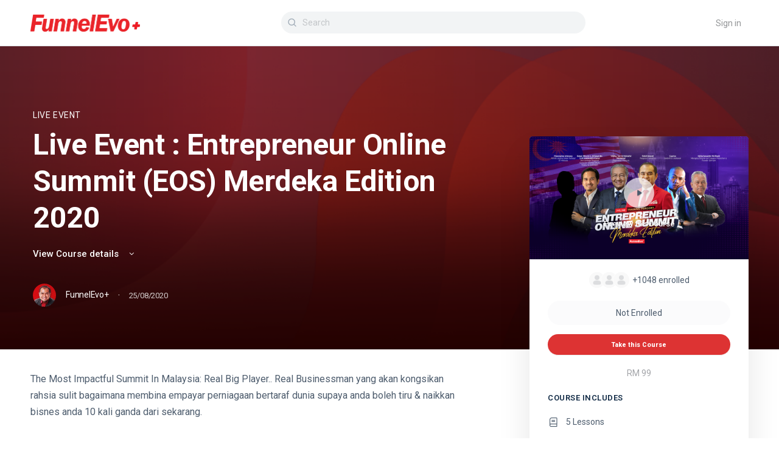

--- FILE ---
content_type: text/html; charset=UTF-8
request_url: https://funnelevoplus.com/courses/entrepreneur-online-summit-eos-merdeka-edition-2020/
body_size: 27385
content:
<!doctype html>
<html lang="en-US">
	<head>
		<meta charset="UTF-8">
		<link rel="profile" href="https://gmpg.org/xfn/11">
		<script type="text/html" id="tmpl-bb-link-preview">
<% if ( link_scrapping ) { %>
	<% if ( link_loading ) { %>
		<span class="bb-url-scrapper-loading bb-ajax-loader"><i class="bb-icon-l bb-icon-spinner animate-spin"></i>Loading preview...</span>
	<% } %>
	<% if ( link_success || link_error ) { %>
		<a title="Cancel Preview" href="#" id="bb-close-link-suggestion">Remove Preview</a>
		<div class="bb-link-preview-container">

			<% if ( link_images && link_images.length && link_success && ! link_error && '' !== link_image_index ) { %>
				<div id="bb-url-scrapper-img-holder">
					<div class="bb-link-preview-image">
						<div class="bb-link-preview-image-cover">
							<img src="<%= link_images[link_image_index] %>"/>
						</div>
						<div class="bb-link-preview-icons">
							<%
							if ( link_images.length > 1 ) { %>
								<a data-bp-tooltip-pos="up" data-bp-tooltip="Change image" href="#" class="icon-exchange toolbar-button bp-tooltip" id="icon-exchange"><i class="bb-icon-l bb-icon-exchange"></i></a>
							<% } %>
							<% if ( link_images.length ) { %>
								<a data-bp-tooltip-pos="up" data-bp-tooltip="Remove image" href="#" class="icon-image-slash toolbar-button bp-tooltip" id="bb-link-preview-remove-image"><i class="bb-icon-l bb-icon-image-slash"></i></a>
							<% } %>
							<a data-bp-tooltip-pos="up" data-bp-tooltip="Confirm" class="toolbar-button bp-tooltip" href="#" id="bb-link-preview-select-image">
								<i class="bb-icon-check bb-icon-l"></i>
							</a>
						</div>
					</div>
					<% if ( link_images.length > 1 ) { %>
						<div class="bb-url-thumb-nav">
							<button type="button" id="bb-url-prevPicButton"><span class="bb-icon-l bb-icon-angle-left"></span></button>
							<button type="button" id="bb-url-nextPicButton"><span class="bb-icon-l bb-icon-angle-right"></span></button>
							<div id="bb-url-scrapper-img-count">
								Image <%= link_image_index + 1 %>&nbsp;of&nbsp;<%= link_images.length %>
							</div>
						</div>
					<% } %>
				</div>
			<% } %>

			<% if ( link_success && ! link_error && link_url ) { %>
				<div class="bb-link-preview-info">
					<% var a = document.createElement('a');
						a.href = link_url;
						var hostname = a.hostname;
						var domainName = hostname.replace('www.', '' );
					%>

					<% if ( 'undefined' !== typeof link_title && link_title.trim() && link_description ) { %>
						<p class="bb-link-preview-link-name"><%= domainName %></p>
					<% } %>

					<% if ( link_success && ! link_error ) { %>
						<p class="bb-link-preview-title"><%= link_title %></p>
					<% } %>

					<% if ( link_success && ! link_error ) { %>
						<div class="bb-link-preview-excerpt"><p><%= link_description %></p></div>
					<% } %>
				</div>
			<% } %>
			<% if ( link_error && ! link_success ) { %>
				<div id="bb-url-error" class="bb-url-error"><%= link_error_msg %></div>
			<% } %>
		</div>
	<% } %>
<% } %>
</script>
<script type="text/html" id="tmpl-profile-card-popup">
	<div id="profile-card" class="bb-profile-card bb-popup-card" data-bp-item-id="" data-bp-item-component="members">

		<div class="skeleton-card">
			<div class="skeleton-card-body">
				<div class="skeleton-card-avatar bb-loading-bg"></div>
				<div class="skeleton-card-entity">
					<div class="skeleton-card-type bb-loading-bg"></div>
					<div class="skeleton-card-heading bb-loading-bg"></div>
					<div class="skeleton-card-meta bb-loading-bg"></div>
				</div>
			</div>
						<div class="skeleton-card-footer skeleton-footer-plain">
				<div class="skeleton-card-button bb-loading-bg"></div>
				<div class="skeleton-card-button bb-loading-bg"></div>
				<div class="skeleton-card-button bb-loading-bg"></div>
			</div>
		</div>

		<div class="bb-card-content">
			<div class="bb-card-body">
				<div class="bb-card-avatar">
					<span class="card-profile-status"></span>
					<img src="" alt="">
				</div>
				<div class="bb-card-entity">
					<div class="bb-card-profile-type"></div>
					<h4 class="bb-card-heading"></h4>
					<div class="bb-card-meta">
						<span class="card-meta-item card-meta-joined">Joined <span></span></span>
						<span class="card-meta-item card-meta-last-active"></span>
											</div>
				</div>
			</div>
			<div class="bb-card-footer">
								<div class="bb-card-action bb-card-action-outline">
					<a href="" class="card-button card-button-profile">View Profile</a>
				</div>
			</div>
		</div>

	</div>
</script>

            <style id="bb_learndash_30_custom_colors">

                
                .learndash-wrapper .bb-single-course-sidebar .ld-status.ld-primary-background {
                    background-color: #e2e7ed !important;
                    color: inherit !important;
                }

                .learndash-wrapper .ld-course-status .ld-status.ld-status-progress.ld-primary-background {
                    background-color: #ebe9e6 !important;
                    color: inherit !important;
                }

                .learndash-wrapper .learndash_content_wrap .wpProQuiz_content .wpProQuiz_button_reShowQuestion:hover {
                    background-color: #fff !important;
                }

                .learndash-wrapper .learndash_content_wrap .wpProQuiz_content .wpProQuiz_toplistTable th {
                    background-color: transparent !important;
                }

                .learndash-wrapper .wpProQuiz_content .wpProQuiz_button:not(.wpProQuiz_button_reShowQuestion):not(.wpProQuiz_button_restartQuiz) {
                    color: #fff !important;
                }

                .learndash-wrapper .wpProQuiz_content .wpProQuiz_button.wpProQuiz_button_restartQuiz {
                    color: #fff !important;
                }

                .wpProQuiz_content .wpProQuiz_results > div > .wpProQuiz_button,
                .learndash-wrapper .bb-learndash-content-wrap .ld-item-list .ld-item-list-item a.ld-item-name:hover,
                .learndash-wrapper .bb-learndash-content-wrap .ld-item-list .ld-item-list-item .ld-item-list-item-preview:hover a.ld-item-name .ld-item-title,
                .learndash-wrapper .bb-learndash-content-wrap .ld-item-list .ld-item-list-item .ld-item-list-item-preview:hover .ld-expand-button .ld-icon-arrow-down,
                .lms-topic-sidebar-wrapper .lms-lessions-list > ol li a.bb-lesson-head:hover,
                .learndash-wrapper .bb-learndash-content-wrap .ld-primary-color-hover:hover,
                .learndash-wrapper .learndash_content_wrap .ld-table-list-item-quiz .ld-primary-color-hover:hover .ld-item-title,
                .learndash-wrapper .ld-item-list-item-expanded .ld-table-list-items .ld-table-list-item .ld-table-list-item-quiz .ld-primary-color-hover:hover .ld-item-title,
                .learndash-wrapper .ld-table-list .ld-table-list-items div.ld-table-list-item a.ld-table-list-item-preview:hover .ld-topic-title,
                .lms-lesson-content .bb-type-list li a:hover,
                .lms-lesson-content .lms-quiz-list li a:hover,
                .learndash-wrapper .ld-expand-button.ld-button-alternate:hover .ld-icon-arrow-down,
                .learndash-wrapper .ld-table-list .ld-table-list-items div.ld-table-list-item a.ld-table-list-item-preview:hover .ld-topic-title:before,
                .bb-lessons-list .lms-toggle-lesson i:hover,
                .lms-topic-sidebar-wrapper .lms-course-quizzes-list > ul li a:hover,
                .lms-topic-sidebar-wrapper .lms-course-members-list .course-members-list a:hover,
                .lms-topic-sidebar-wrapper .lms-course-members-list .bb-course-member-wrap > .list-members-extra,
                .lms-topic-sidebar-wrapper .lms-course-members-list .bb-course-member-wrap > .list-members-extra:hover,
                .learndash-wrapper .ld-item-list .ld-item-list-item.ld-item-lesson-item .ld-item-list-item-preview .ld-item-name .ld-item-title .ld-item-components span,
                .bb-about-instructor h5 a:hover,
                .learndash_content_wrap .comment-respond .comment-author:hover,
                .single-sfwd-courses .comment-respond .comment-author:hover {
                    color: #dd3333 !important;
                }

                .learndash-wrapper .learndash_content_wrap #quiz_continue_link,
                .learndash-wrapper .learndash_content_wrap .learndash_mark_complete_button,
                .learndash-wrapper .learndash_content_wrap #learndash_mark_complete_button,
                .learndash-wrapper .learndash_content_wrap .ld-status-complete,
                .learndash-wrapper .learndash_content_wrap .ld-alert-success .ld-button,
                .learndash-wrapper .learndash_content_wrap .ld-alert-success .ld-alert-icon,
                .wpProQuiz_questionList[data-type="assessment_answer"] .wpProQuiz_questionListItem label.is-selected:before,
                .wpProQuiz_questionList[data-type="single"] .wpProQuiz_questionListItem label.is-selected:before,
                .wpProQuiz_questionList[data-type="multiple"] .wpProQuiz_questionListItem label.is-selected:before {
                    background-color: #dd3333 !important;
                }

                .wpProQuiz_content .wpProQuiz_results > div > .wpProQuiz_button,
                .wpProQuiz_questionList[data-type="multiple"] .wpProQuiz_questionListItem label.is-selected:before {
                    border-color: #dd3333 !important;
                }

                .learndash-wrapper .wpProQuiz_content .wpProQuiz_button.wpProQuiz_button_restartQuiz,
                .learndash-wrapper .wpProQuiz_content .wpProQuiz_button.wpProQuiz_button_restartQuiz:hover,
                #learndash-page-content .sfwd-course-nav .learndash_next_prev_link a:hover,
                .bb-cover-list-item .ld-primary-background {
                    background-color: #dd3333 !important;
                }

                
                
                .lms-topic-sidebar-wrapper .ld-secondary-background,
                .i-progress.i-progress-completed,
                .bb-cover-list-item .ld-secondary-background,
                .learndash-wrapper .ld-status-icon.ld-status-complete.ld-secondary-background,
                .learndash-wrapper .ld-status-icon.ld-quiz-complete,
                .ld-progress-bar .ld-progress-bar-percentage.ld-secondary-background {
                    background-color: #35c61b !important;
                }

                .bb-progress .bb-progress-circle {
                    border-color: #35c61b !important;
                }

                .learndash-wrapper .ld-alert-success {
                    border-color: #DCDFE3 !important;
                }

                .learndash-wrapper .ld-secondary-in-progress-icon {
                    color: #35c61b !important;
                }

                .learndash-wrapper .bb-learndash-content-wrap .ld-secondary-in-progress-icon {
                    border-left-color: #DEDFE2 !important;
                    border-top-color: #DEDFE2 !important;
                }

                
                
                .learndash-wrapper .ld-item-list .ld-item-list-item.ld-item-lesson-item .ld-item-name .ld-item-title .ld-item-components span.ld-status-waiting,
                .learndash-wrapper .ld-item-list .ld-item-list-item.ld-item-lesson-item .ld-item-name .ld-item-title .ld-item-components span.ld-status-waiting span.ld-icon,
                .learndash-wrapper .ld-status-waiting {
                    background-color: #fcc500 !important;
                }

                
            </style>

			<meta name='robots' content='index, follow, max-image-preview:large, max-snippet:-1, max-video-preview:-1' />
		<style>img:is([sizes="auto" i], [sizes^="auto," i]) { contain-intrinsic-size: 3000px 1500px }</style>
		
	<!-- This site is optimized with the Yoast SEO plugin v23.4 - https://yoast.com/wordpress/plugins/seo/ -->
	<title>Live Event : Entrepreneur Online Summit (EOS) Merdeka Edition 2020 - FunnelEvo+</title>
	<link rel="canonical" href="https://funnelevoplus.com/courses/entrepreneur-online-summit-eos-merdeka-edition-2020/" />
	<meta property="og:locale" content="en_US" />
	<meta property="og:type" content="article" />
	<meta property="og:title" content="Live Event : Entrepreneur Online Summit (EOS) Merdeka Edition 2020 - FunnelEvo+" />
	<meta property="og:description" content="The Most Impactful Summit In Malaysia: Real Big Player.. Real Businessman yang akan kongsikan rahsia sulit bagaimana membina empayar perniagaan bertaraf dunia supaya anda boleh&hellip;" />
	<meta property="og:url" content="https://funnelevoplus.com/courses/entrepreneur-online-summit-eos-merdeka-edition-2020/" />
	<meta property="og:site_name" content="FunnelEvo+" />
	<meta property="article:modified_time" content="2021-12-08T03:41:03+00:00" />
	<meta property="og:image" content="https://funnelevoplus.com/wp-content/uploads/2020/08/EOSME-Cover-copy.png" />
	<meta property="og:image:width" content="1920" />
	<meta property="og:image:height" content="1080" />
	<meta property="og:image:type" content="image/png" />
	<meta name="twitter:card" content="summary_large_image" />
	<meta name="twitter:label1" content="Est. reading time" />
	<meta name="twitter:data1" content="1 minute" />
	<script type="application/ld+json" class="yoast-schema-graph">{"@context":"https://schema.org","@graph":[{"@type":"WebPage","@id":"https://funnelevoplus.com/courses/entrepreneur-online-summit-eos-merdeka-edition-2020/","url":"https://funnelevoplus.com/courses/entrepreneur-online-summit-eos-merdeka-edition-2020/","name":"Live Event : Entrepreneur Online Summit (EOS) Merdeka Edition 2020 - FunnelEvo+","isPartOf":{"@id":"https://funnelevoplus.com/#website"},"primaryImageOfPage":{"@id":"https://funnelevoplus.com/courses/entrepreneur-online-summit-eos-merdeka-edition-2020/#primaryimage"},"image":{"@id":"https://funnelevoplus.com/courses/entrepreneur-online-summit-eos-merdeka-edition-2020/#primaryimage"},"thumbnailUrl":"https://funnelevoplus.com/wp-content/uploads/2020/08/EOSME-Cover-copy.png","datePublished":"2020-08-25T03:50:54+00:00","dateModified":"2021-12-08T03:41:03+00:00","breadcrumb":{"@id":"https://funnelevoplus.com/courses/entrepreneur-online-summit-eos-merdeka-edition-2020/#breadcrumb"},"inLanguage":"en-US","potentialAction":[{"@type":"ReadAction","target":["https://funnelevoplus.com/courses/entrepreneur-online-summit-eos-merdeka-edition-2020/"]}]},{"@type":"ImageObject","inLanguage":"en-US","@id":"https://funnelevoplus.com/courses/entrepreneur-online-summit-eos-merdeka-edition-2020/#primaryimage","url":"https://funnelevoplus.com/wp-content/uploads/2020/08/EOSME-Cover-copy.png","contentUrl":"https://funnelevoplus.com/wp-content/uploads/2020/08/EOSME-Cover-copy.png","width":1920,"height":1080},{"@type":"BreadcrumbList","@id":"https://funnelevoplus.com/courses/entrepreneur-online-summit-eos-merdeka-edition-2020/#breadcrumb","itemListElement":[{"@type":"ListItem","position":1,"name":"Home","item":"https://funnelevoplus.com/"},{"@type":"ListItem","position":2,"name":"Courses","item":"https://funnelevoplus.com/courses/"},{"@type":"ListItem","position":3,"name":"Live Event : Entrepreneur Online Summit (EOS) Merdeka Edition 2020"}]},{"@type":"WebSite","@id":"https://funnelevoplus.com/#website","url":"https://funnelevoplus.com/","name":"MentorHack - Belajar Marketing Secara Online Di Rumah","description":"FunnelEvo+ merupakan sebuah platform pembelajaran dalam talian khusus kepada usahawan diseluruh dunia.  Anda juga berpeluang mengikuti kursus yang diberikan oleh pakar-pakar dalam bidang pemasaran digital, sistem ejen dan bermacam-macam lagi.","publisher":{"@id":"https://funnelevoplus.com/#organization"},"potentialAction":[{"@type":"SearchAction","target":{"@type":"EntryPoint","urlTemplate":"https://funnelevoplus.com/?s={search_term_string}"},"query-input":{"@type":"PropertyValueSpecification","valueRequired":true,"valueName":"search_term_string"}}],"inLanguage":"en-US"},{"@type":"Organization","@id":"https://funnelevoplus.com/#organization","name":"FunnelEvo Academy","url":"https://funnelevoplus.com/","logo":{"@type":"ImageObject","inLanguage":"en-US","@id":"https://funnelevoplus.com/#/schema/logo/image/","url":"https://mentorhack.com/wp-content/uploads/2018/10/Logo-FunnelEvo-TM-2-6.png","contentUrl":"https://mentorhack.com/wp-content/uploads/2018/10/Logo-FunnelEvo-TM-2-6.png","width":1080,"height":430,"caption":"FunnelEvo Academy"},"image":{"@id":"https://funnelevoplus.com/#/schema/logo/image/"}}]}</script>
	<!-- / Yoast SEO plugin. -->


<link rel='dns-prefetch' href='//www.googletagmanager.com' />
<link rel="alternate" type="application/rss+xml" title="FunnelEvo+ &raquo; Feed" href="https://funnelevoplus.com/feed/" />
<link rel="alternate" type="application/rss+xml" title="FunnelEvo+ &raquo; Comments Feed" href="https://funnelevoplus.com/comments/feed/" />
		<style>
			.lazyload,
			.lazyloading {
				max-width: 100%;
			}
		</style>
		<script type="text/javascript">
/* <![CDATA[ */
window._wpemojiSettings = {"baseUrl":"https:\/\/s.w.org\/images\/core\/emoji\/14.0.0\/72x72\/","ext":".png","svgUrl":"https:\/\/s.w.org\/images\/core\/emoji\/14.0.0\/svg\/","svgExt":".svg","source":{"concatemoji":"https:\/\/funnelevoplus.com\/wp-includes\/js\/wp-emoji-release.min.js?ver=6.4.4"}};
/*! This file is auto-generated */
!function(i,n){var o,s,e;function c(e){try{var t={supportTests:e,timestamp:(new Date).valueOf()};sessionStorage.setItem(o,JSON.stringify(t))}catch(e){}}function p(e,t,n){e.clearRect(0,0,e.canvas.width,e.canvas.height),e.fillText(t,0,0);var t=new Uint32Array(e.getImageData(0,0,e.canvas.width,e.canvas.height).data),r=(e.clearRect(0,0,e.canvas.width,e.canvas.height),e.fillText(n,0,0),new Uint32Array(e.getImageData(0,0,e.canvas.width,e.canvas.height).data));return t.every(function(e,t){return e===r[t]})}function u(e,t,n){switch(t){case"flag":return n(e,"\ud83c\udff3\ufe0f\u200d\u26a7\ufe0f","\ud83c\udff3\ufe0f\u200b\u26a7\ufe0f")?!1:!n(e,"\ud83c\uddfa\ud83c\uddf3","\ud83c\uddfa\u200b\ud83c\uddf3")&&!n(e,"\ud83c\udff4\udb40\udc67\udb40\udc62\udb40\udc65\udb40\udc6e\udb40\udc67\udb40\udc7f","\ud83c\udff4\u200b\udb40\udc67\u200b\udb40\udc62\u200b\udb40\udc65\u200b\udb40\udc6e\u200b\udb40\udc67\u200b\udb40\udc7f");case"emoji":return!n(e,"\ud83e\udef1\ud83c\udffb\u200d\ud83e\udef2\ud83c\udfff","\ud83e\udef1\ud83c\udffb\u200b\ud83e\udef2\ud83c\udfff")}return!1}function f(e,t,n){var r="undefined"!=typeof WorkerGlobalScope&&self instanceof WorkerGlobalScope?new OffscreenCanvas(300,150):i.createElement("canvas"),a=r.getContext("2d",{willReadFrequently:!0}),o=(a.textBaseline="top",a.font="600 32px Arial",{});return e.forEach(function(e){o[e]=t(a,e,n)}),o}function t(e){var t=i.createElement("script");t.src=e,t.defer=!0,i.head.appendChild(t)}"undefined"!=typeof Promise&&(o="wpEmojiSettingsSupports",s=["flag","emoji"],n.supports={everything:!0,everythingExceptFlag:!0},e=new Promise(function(e){i.addEventListener("DOMContentLoaded",e,{once:!0})}),new Promise(function(t){var n=function(){try{var e=JSON.parse(sessionStorage.getItem(o));if("object"==typeof e&&"number"==typeof e.timestamp&&(new Date).valueOf()<e.timestamp+604800&&"object"==typeof e.supportTests)return e.supportTests}catch(e){}return null}();if(!n){if("undefined"!=typeof Worker&&"undefined"!=typeof OffscreenCanvas&&"undefined"!=typeof URL&&URL.createObjectURL&&"undefined"!=typeof Blob)try{var e="postMessage("+f.toString()+"("+[JSON.stringify(s),u.toString(),p.toString()].join(",")+"));",r=new Blob([e],{type:"text/javascript"}),a=new Worker(URL.createObjectURL(r),{name:"wpTestEmojiSupports"});return void(a.onmessage=function(e){c(n=e.data),a.terminate(),t(n)})}catch(e){}c(n=f(s,u,p))}t(n)}).then(function(e){for(var t in e)n.supports[t]=e[t],n.supports.everything=n.supports.everything&&n.supports[t],"flag"!==t&&(n.supports.everythingExceptFlag=n.supports.everythingExceptFlag&&n.supports[t]);n.supports.everythingExceptFlag=n.supports.everythingExceptFlag&&!n.supports.flag,n.DOMReady=!1,n.readyCallback=function(){n.DOMReady=!0}}).then(function(){return e}).then(function(){var e;n.supports.everything||(n.readyCallback(),(e=n.source||{}).concatemoji?t(e.concatemoji):e.wpemoji&&e.twemoji&&(t(e.twemoji),t(e.wpemoji)))}))}((window,document),window._wpemojiSettings);
/* ]]> */
</script>
<link rel='stylesheet' id='wc-blocks-integration-css' href='https://funnelevoplus.com/wp-content/plugins/woocommerce-subscriptions/vendor/woocommerce/subscriptions-core/build/index.css?ver=7.0.0' type='text/css' media='all' />
<link rel='stylesheet' id='bp-nouveau-icons-map-css' href='https://funnelevoplus.com/wp-content/plugins/buddyboss-platform/bp-templates/bp-nouveau/icons/css/icons-map.min.css?ver=2.18.0' type='text/css' media='all' />
<link rel='stylesheet' id='bp-nouveau-bb-icons-css' href='https://funnelevoplus.com/wp-content/plugins/buddyboss-platform/bp-templates/bp-nouveau/icons/css/bb-icons.min.css?ver=1.0.8' type='text/css' media='all' />
<link rel='stylesheet' id='dashicons-css' href='https://funnelevoplus.com/wp-includes/css/dashicons.min.css?ver=6.4.4' type='text/css' media='all' />
<link rel='stylesheet' id='bp-nouveau-css' href='https://funnelevoplus.com/wp-content/plugins/buddyboss-platform/bp-templates/bp-nouveau/css/buddypress.min.css?ver=2.18.0' type='text/css' media='all' />
<style id='bp-nouveau-inline-css' type='text/css'>
.list-wrap .bs-group-cover a:before{ background:unset; }
</style>
<link rel='stylesheet' id='hfe-widgets-style-css' href='https://funnelevoplus.com/wp-content/plugins/header-footer-elementor/inc/widgets-css/frontend.css?ver=2.8.2' type='text/css' media='all' />
<link rel='stylesheet' id='hfe-woo-product-grid-css' href='https://funnelevoplus.com/wp-content/plugins/header-footer-elementor/inc/widgets-css/woo-products.css?ver=2.8.2' type='text/css' media='all' />
<link rel='stylesheet' id='buddyboss_legacy-css' href='https://funnelevoplus.com/wp-content/themes/buddyboss-theme/inc/plugins/buddyboss-menu-icons/vendor/kucrut/icon-picker/css/types/buddyboss_legacy.css?ver=1.0' type='text/css' media='all' />
<link rel='stylesheet' id='wp-block-library-css' href='https://funnelevoplus.com/wp-includes/css/dist/block-library/style.min.css?ver=6.4.4' type='text/css' media='all' />
<link rel='stylesheet' id='bb_theme_block-buddypanel-style-css-css' href='https://funnelevoplus.com/wp-content/themes/buddyboss-theme/blocks/buddypanel/build/style-buddypanel.css?ver=a43481f57c3cc73f6cce06223a569c14' type='text/css' media='all' />
<style id='classic-theme-styles-inline-css' type='text/css'>
/*! This file is auto-generated */
.wp-block-button__link{color:#fff;background-color:#32373c;border-radius:9999px;box-shadow:none;text-decoration:none;padding:calc(.667em + 2px) calc(1.333em + 2px);font-size:1.125em}.wp-block-file__button{background:#32373c;color:#fff;text-decoration:none}
</style>
<style id='global-styles-inline-css' type='text/css'>
body{--wp--preset--color--black: #000000;--wp--preset--color--cyan-bluish-gray: #abb8c3;--wp--preset--color--white: #ffffff;--wp--preset--color--pale-pink: #f78da7;--wp--preset--color--vivid-red: #cf2e2e;--wp--preset--color--luminous-vivid-orange: #ff6900;--wp--preset--color--luminous-vivid-amber: #fcb900;--wp--preset--color--light-green-cyan: #7bdcb5;--wp--preset--color--vivid-green-cyan: #00d084;--wp--preset--color--pale-cyan-blue: #8ed1fc;--wp--preset--color--vivid-cyan-blue: #0693e3;--wp--preset--color--vivid-purple: #9b51e0;--wp--preset--gradient--vivid-cyan-blue-to-vivid-purple: linear-gradient(135deg,rgba(6,147,227,1) 0%,rgb(155,81,224) 100%);--wp--preset--gradient--light-green-cyan-to-vivid-green-cyan: linear-gradient(135deg,rgb(122,220,180) 0%,rgb(0,208,130) 100%);--wp--preset--gradient--luminous-vivid-amber-to-luminous-vivid-orange: linear-gradient(135deg,rgba(252,185,0,1) 0%,rgba(255,105,0,1) 100%);--wp--preset--gradient--luminous-vivid-orange-to-vivid-red: linear-gradient(135deg,rgba(255,105,0,1) 0%,rgb(207,46,46) 100%);--wp--preset--gradient--very-light-gray-to-cyan-bluish-gray: linear-gradient(135deg,rgb(238,238,238) 0%,rgb(169,184,195) 100%);--wp--preset--gradient--cool-to-warm-spectrum: linear-gradient(135deg,rgb(74,234,220) 0%,rgb(151,120,209) 20%,rgb(207,42,186) 40%,rgb(238,44,130) 60%,rgb(251,105,98) 80%,rgb(254,248,76) 100%);--wp--preset--gradient--blush-light-purple: linear-gradient(135deg,rgb(255,206,236) 0%,rgb(152,150,240) 100%);--wp--preset--gradient--blush-bordeaux: linear-gradient(135deg,rgb(254,205,165) 0%,rgb(254,45,45) 50%,rgb(107,0,62) 100%);--wp--preset--gradient--luminous-dusk: linear-gradient(135deg,rgb(255,203,112) 0%,rgb(199,81,192) 50%,rgb(65,88,208) 100%);--wp--preset--gradient--pale-ocean: linear-gradient(135deg,rgb(255,245,203) 0%,rgb(182,227,212) 50%,rgb(51,167,181) 100%);--wp--preset--gradient--electric-grass: linear-gradient(135deg,rgb(202,248,128) 0%,rgb(113,206,126) 100%);--wp--preset--gradient--midnight: linear-gradient(135deg,rgb(2,3,129) 0%,rgb(40,116,252) 100%);--wp--preset--font-size--small: 13px;--wp--preset--font-size--medium: 20px;--wp--preset--font-size--large: 36px;--wp--preset--font-size--x-large: 42px;--wp--preset--spacing--20: 0.44rem;--wp--preset--spacing--30: 0.67rem;--wp--preset--spacing--40: 1rem;--wp--preset--spacing--50: 1.5rem;--wp--preset--spacing--60: 2.25rem;--wp--preset--spacing--70: 3.38rem;--wp--preset--spacing--80: 5.06rem;--wp--preset--shadow--natural: 6px 6px 9px rgba(0, 0, 0, 0.2);--wp--preset--shadow--deep: 12px 12px 50px rgba(0, 0, 0, 0.4);--wp--preset--shadow--sharp: 6px 6px 0px rgba(0, 0, 0, 0.2);--wp--preset--shadow--outlined: 6px 6px 0px -3px rgba(255, 255, 255, 1), 6px 6px rgba(0, 0, 0, 1);--wp--preset--shadow--crisp: 6px 6px 0px rgba(0, 0, 0, 1);}:where(.is-layout-flex){gap: 0.5em;}:where(.is-layout-grid){gap: 0.5em;}body .is-layout-flow > .alignleft{float: left;margin-inline-start: 0;margin-inline-end: 2em;}body .is-layout-flow > .alignright{float: right;margin-inline-start: 2em;margin-inline-end: 0;}body .is-layout-flow > .aligncenter{margin-left: auto !important;margin-right: auto !important;}body .is-layout-constrained > .alignleft{float: left;margin-inline-start: 0;margin-inline-end: 2em;}body .is-layout-constrained > .alignright{float: right;margin-inline-start: 2em;margin-inline-end: 0;}body .is-layout-constrained > .aligncenter{margin-left: auto !important;margin-right: auto !important;}body .is-layout-constrained > :where(:not(.alignleft):not(.alignright):not(.alignfull)){max-width: var(--wp--style--global--content-size);margin-left: auto !important;margin-right: auto !important;}body .is-layout-constrained > .alignwide{max-width: var(--wp--style--global--wide-size);}body .is-layout-flex{display: flex;}body .is-layout-flex{flex-wrap: wrap;align-items: center;}body .is-layout-flex > *{margin: 0;}body .is-layout-grid{display: grid;}body .is-layout-grid > *{margin: 0;}:where(.wp-block-columns.is-layout-flex){gap: 2em;}:where(.wp-block-columns.is-layout-grid){gap: 2em;}:where(.wp-block-post-template.is-layout-flex){gap: 1.25em;}:where(.wp-block-post-template.is-layout-grid){gap: 1.25em;}.has-black-color{color: var(--wp--preset--color--black) !important;}.has-cyan-bluish-gray-color{color: var(--wp--preset--color--cyan-bluish-gray) !important;}.has-white-color{color: var(--wp--preset--color--white) !important;}.has-pale-pink-color{color: var(--wp--preset--color--pale-pink) !important;}.has-vivid-red-color{color: var(--wp--preset--color--vivid-red) !important;}.has-luminous-vivid-orange-color{color: var(--wp--preset--color--luminous-vivid-orange) !important;}.has-luminous-vivid-amber-color{color: var(--wp--preset--color--luminous-vivid-amber) !important;}.has-light-green-cyan-color{color: var(--wp--preset--color--light-green-cyan) !important;}.has-vivid-green-cyan-color{color: var(--wp--preset--color--vivid-green-cyan) !important;}.has-pale-cyan-blue-color{color: var(--wp--preset--color--pale-cyan-blue) !important;}.has-vivid-cyan-blue-color{color: var(--wp--preset--color--vivid-cyan-blue) !important;}.has-vivid-purple-color{color: var(--wp--preset--color--vivid-purple) !important;}.has-black-background-color{background-color: var(--wp--preset--color--black) !important;}.has-cyan-bluish-gray-background-color{background-color: var(--wp--preset--color--cyan-bluish-gray) !important;}.has-white-background-color{background-color: var(--wp--preset--color--white) !important;}.has-pale-pink-background-color{background-color: var(--wp--preset--color--pale-pink) !important;}.has-vivid-red-background-color{background-color: var(--wp--preset--color--vivid-red) !important;}.has-luminous-vivid-orange-background-color{background-color: var(--wp--preset--color--luminous-vivid-orange) !important;}.has-luminous-vivid-amber-background-color{background-color: var(--wp--preset--color--luminous-vivid-amber) !important;}.has-light-green-cyan-background-color{background-color: var(--wp--preset--color--light-green-cyan) !important;}.has-vivid-green-cyan-background-color{background-color: var(--wp--preset--color--vivid-green-cyan) !important;}.has-pale-cyan-blue-background-color{background-color: var(--wp--preset--color--pale-cyan-blue) !important;}.has-vivid-cyan-blue-background-color{background-color: var(--wp--preset--color--vivid-cyan-blue) !important;}.has-vivid-purple-background-color{background-color: var(--wp--preset--color--vivid-purple) !important;}.has-black-border-color{border-color: var(--wp--preset--color--black) !important;}.has-cyan-bluish-gray-border-color{border-color: var(--wp--preset--color--cyan-bluish-gray) !important;}.has-white-border-color{border-color: var(--wp--preset--color--white) !important;}.has-pale-pink-border-color{border-color: var(--wp--preset--color--pale-pink) !important;}.has-vivid-red-border-color{border-color: var(--wp--preset--color--vivid-red) !important;}.has-luminous-vivid-orange-border-color{border-color: var(--wp--preset--color--luminous-vivid-orange) !important;}.has-luminous-vivid-amber-border-color{border-color: var(--wp--preset--color--luminous-vivid-amber) !important;}.has-light-green-cyan-border-color{border-color: var(--wp--preset--color--light-green-cyan) !important;}.has-vivid-green-cyan-border-color{border-color: var(--wp--preset--color--vivid-green-cyan) !important;}.has-pale-cyan-blue-border-color{border-color: var(--wp--preset--color--pale-cyan-blue) !important;}.has-vivid-cyan-blue-border-color{border-color: var(--wp--preset--color--vivid-cyan-blue) !important;}.has-vivid-purple-border-color{border-color: var(--wp--preset--color--vivid-purple) !important;}.has-vivid-cyan-blue-to-vivid-purple-gradient-background{background: var(--wp--preset--gradient--vivid-cyan-blue-to-vivid-purple) !important;}.has-light-green-cyan-to-vivid-green-cyan-gradient-background{background: var(--wp--preset--gradient--light-green-cyan-to-vivid-green-cyan) !important;}.has-luminous-vivid-amber-to-luminous-vivid-orange-gradient-background{background: var(--wp--preset--gradient--luminous-vivid-amber-to-luminous-vivid-orange) !important;}.has-luminous-vivid-orange-to-vivid-red-gradient-background{background: var(--wp--preset--gradient--luminous-vivid-orange-to-vivid-red) !important;}.has-very-light-gray-to-cyan-bluish-gray-gradient-background{background: var(--wp--preset--gradient--very-light-gray-to-cyan-bluish-gray) !important;}.has-cool-to-warm-spectrum-gradient-background{background: var(--wp--preset--gradient--cool-to-warm-spectrum) !important;}.has-blush-light-purple-gradient-background{background: var(--wp--preset--gradient--blush-light-purple) !important;}.has-blush-bordeaux-gradient-background{background: var(--wp--preset--gradient--blush-bordeaux) !important;}.has-luminous-dusk-gradient-background{background: var(--wp--preset--gradient--luminous-dusk) !important;}.has-pale-ocean-gradient-background{background: var(--wp--preset--gradient--pale-ocean) !important;}.has-electric-grass-gradient-background{background: var(--wp--preset--gradient--electric-grass) !important;}.has-midnight-gradient-background{background: var(--wp--preset--gradient--midnight) !important;}.has-small-font-size{font-size: var(--wp--preset--font-size--small) !important;}.has-medium-font-size{font-size: var(--wp--preset--font-size--medium) !important;}.has-large-font-size{font-size: var(--wp--preset--font-size--large) !important;}.has-x-large-font-size{font-size: var(--wp--preset--font-size--x-large) !important;}
.wp-block-navigation a:where(:not(.wp-element-button)){color: inherit;}
:where(.wp-block-post-template.is-layout-flex){gap: 1.25em;}:where(.wp-block-post-template.is-layout-grid){gap: 1.25em;}
:where(.wp-block-columns.is-layout-flex){gap: 2em;}:where(.wp-block-columns.is-layout-grid){gap: 2em;}
.wp-block-pullquote{font-size: 1.5em;line-height: 1.6;}
</style>
<link rel='stylesheet' id='bb-pro-enqueue-scripts-css' href='https://funnelevoplus.com/wp-content/plugins/buddyboss-platform-pro2/assets/css/index.min.css?ver=1.2.0' type='text/css' media='all' />
<link rel='stylesheet' id='bb-access-control-css' href='https://funnelevoplus.com/wp-content/plugins/buddyboss-platform-pro2/includes/access-control/assets/css/bb-access-control.min.css?ver=1.2.0' type='text/css' media='all' />
<link rel='stylesheet' id='learndash_quiz_front_css-css' href='//funnelevoplus.com/wp-content/plugins/sfwd-lms/themes/legacy/templates/learndash_quiz_front.min.css?ver=4.21.5' type='text/css' media='all' />
<link rel='stylesheet' id='learndash-front-css' href='//funnelevoplus.com/wp-content/plugins/sfwd-lms/themes/ld30/assets/css/learndash.min.css?ver=4.21.5' type='text/css' media='all' />
<style id='learndash-front-inline-css' type='text/css'>
		.learndash-wrapper .ld-item-list .ld-item-list-item.ld-is-next,
		.learndash-wrapper .wpProQuiz_content .wpProQuiz_questionListItem label:focus-within {
			border-color: #dd3333;
		}

		/*
		.learndash-wrapper a:not(.ld-button):not(#quiz_continue_link):not(.ld-focus-menu-link):not(.btn-blue):not(#quiz_continue_link):not(.ld-js-register-account):not(#ld-focus-mode-course-heading):not(#btn-join):not(.ld-item-name):not(.ld-table-list-item-preview):not(.ld-lesson-item-preview-heading),
		 */

		.learndash-wrapper .ld-breadcrumbs a,
		.learndash-wrapper .ld-lesson-item.ld-is-current-lesson .ld-lesson-item-preview-heading,
		.learndash-wrapper .ld-lesson-item.ld-is-current-lesson .ld-lesson-title,
		.learndash-wrapper .ld-primary-color-hover:hover,
		.learndash-wrapper .ld-primary-color,
		.learndash-wrapper .ld-primary-color-hover:hover,
		.learndash-wrapper .ld-primary-color,
		.learndash-wrapper .ld-tabs .ld-tabs-navigation .ld-tab.ld-active,
		.learndash-wrapper .ld-button.ld-button-transparent,
		.learndash-wrapper .ld-button.ld-button-reverse,
		.learndash-wrapper .ld-icon-certificate,
		.learndash-wrapper .ld-login-modal .ld-login-modal-login .ld-modal-heading,
		#wpProQuiz_user_content a,
		.learndash-wrapper .ld-item-list .ld-item-list-item a.ld-item-name:hover,
		.learndash-wrapper .ld-focus-comments__heading-actions .ld-expand-button,
		.learndash-wrapper .ld-focus-comments__heading a,
		.learndash-wrapper .ld-focus-comments .comment-respond a,
		.learndash-wrapper .ld-focus-comment .ld-comment-reply a.comment-reply-link:hover,
		.learndash-wrapper .ld-expand-button.ld-button-alternate {
			color: #dd3333 !important;
		}

		.learndash-wrapper .ld-focus-comment.bypostauthor>.ld-comment-wrapper,
		.learndash-wrapper .ld-focus-comment.role-group_leader>.ld-comment-wrapper,
		.learndash-wrapper .ld-focus-comment.role-administrator>.ld-comment-wrapper {
			background-color:rgba(221, 51, 51, 0.03) !important;
		}


		.learndash-wrapper .ld-primary-background,
		.learndash-wrapper .ld-tabs .ld-tabs-navigation .ld-tab.ld-active:after {
			background: #dd3333 !important;
		}



		.learndash-wrapper .ld-course-navigation .ld-lesson-item.ld-is-current-lesson .ld-status-incomplete,
		.learndash-wrapper .ld-focus-comment.bypostauthor:not(.ptype-sfwd-assignment) >.ld-comment-wrapper>.ld-comment-avatar img,
		.learndash-wrapper .ld-focus-comment.role-group_leader>.ld-comment-wrapper>.ld-comment-avatar img,
		.learndash-wrapper .ld-focus-comment.role-administrator>.ld-comment-wrapper>.ld-comment-avatar img {
			border-color: #dd3333 !important;
		}



		.learndash-wrapper .ld-loading::before {
			border-top:3px solid #dd3333 !important;
		}

		.learndash-wrapper .ld-button:hover:not([disabled]):not(.ld-button-transparent):not(.ld--ignore-inline-css),
		#learndash-tooltips .ld-tooltip:after,
		#learndash-tooltips .ld-tooltip,
		.ld-tooltip:not(.ld-tooltip--modern) [role="tooltip"],
		.learndash-wrapper .ld-primary-background,
		.learndash-wrapper .btn-join:not(.ld--ignore-inline-css),
		.learndash-wrapper #btn-join:not(.ld--ignore-inline-css),
		.learndash-wrapper .ld-button:not([disabled]):not(.ld-button-reverse):not(.ld-button-transparent):not(.ld--ignore-inline-css),
		.learndash-wrapper .ld-expand-button:not([disabled]),
		.learndash-wrapper .wpProQuiz_content .wpProQuiz_button:not([disabled]):not(.wpProQuiz_button_reShowQuestion):not(.wpProQuiz_button_restartQuiz),
		.learndash-wrapper .wpProQuiz_content .wpProQuiz_button2:not([disabled]),
		.learndash-wrapper .ld-focus .ld-focus-sidebar .ld-course-navigation-heading,
		.learndash-wrapper .ld-focus-comments .form-submit #submit,
		.learndash-wrapper .ld-login-modal input[type='submit']:not([disabled]),
		.learndash-wrapper .ld-login-modal .ld-login-modal-register:not([disabled]),
		.learndash-wrapper .wpProQuiz_content .wpProQuiz_certificate a.btn-blue:not([disabled]),
		.learndash-wrapper .ld-focus .ld-focus-header .ld-user-menu .ld-user-menu-items a:not([disabled]),
		#wpProQuiz_user_content table.wp-list-table thead th,
		#wpProQuiz_overlay_close:not([disabled]),
		.learndash-wrapper .ld-expand-button.ld-button-alternate:not([disabled]) .ld-icon {
			background-color: #dd3333 !important;
			color: #000000;
		}

		.learndash-wrapper .ld-focus .ld-focus-sidebar .ld-focus-sidebar-trigger:not([disabled]):not(:hover):not(:focus) .ld-icon {
			background-color: #dd3333;
		}

		.learndash-wrapper .ld-focus .ld-focus-sidebar .ld-focus-sidebar-trigger:hover .ld-icon,
		.learndash-wrapper .ld-focus .ld-focus-sidebar .ld-focus-sidebar-trigger:focus .ld-icon {
			border-color: #dd3333;
			color: #dd3333;
		}

		.learndash-wrapper .ld-button:focus:not(.ld-button-transparent):not(.ld--ignore-inline-css),
		.learndash-wrapper .btn-join:focus:not(.ld--ignore-inline-css),
		.learndash-wrapper #btn-join:focus:not(.ld--ignore-inline-css),
		.learndash-wrapper .ld-expand-button:focus,
		.learndash-wrapper .wpProQuiz_content .wpProQuiz_button:not(.wpProQuiz_button_reShowQuestion):focus:not(.wpProQuiz_button_restartQuiz),
		.learndash-wrapper .wpProQuiz_content .wpProQuiz_button2:focus,
		.learndash-wrapper .ld-focus-comments .form-submit #submit,
		.learndash-wrapper .ld-login-modal input[type='submit']:focus,
		.learndash-wrapper .ld-login-modal .ld-login-modal-register:focus,
		.learndash-wrapper .wpProQuiz_content .wpProQuiz_certificate a.btn-blue:focus {
			opacity: 0.75; /* Replicates the hover/focus states pre-4.21.3. */
			outline-color: #dd3333;
		}

		.learndash-wrapper .ld-button:hover:not(.ld-button-transparent):not(.ld--ignore-inline-css),
		.learndash-wrapper .btn-join:hover:not(.ld--ignore-inline-css),
		.learndash-wrapper #btn-join:hover:not(.ld--ignore-inline-css),
		.learndash-wrapper .ld-expand-button:hover,
		.learndash-wrapper .wpProQuiz_content .wpProQuiz_button:not(.wpProQuiz_button_reShowQuestion):hover:not(.wpProQuiz_button_restartQuiz),
		.learndash-wrapper .wpProQuiz_content .wpProQuiz_button2:hover,
		.learndash-wrapper .ld-focus-comments .form-submit #submit,
		.learndash-wrapper .ld-login-modal input[type='submit']:hover,
		.learndash-wrapper .ld-login-modal .ld-login-modal-register:hover,
		.learndash-wrapper .wpProQuiz_content .wpProQuiz_certificate a.btn-blue:hover {
			background-color: #dd3333; /* Replicates the hover/focus states pre-4.21.3. */
			opacity: 0.85; /* Replicates the hover/focus states pre-4.21.3. */
		}

		.learndash-wrapper .ld-item-list .ld-item-search .ld-closer:focus {
			border-color: #dd3333;
		}

		.learndash-wrapper .ld-focus .ld-focus-header .ld-user-menu .ld-user-menu-items:before {
			border-bottom-color: #dd3333 !important;
		}

		.learndash-wrapper .ld-button.ld-button-transparent:hover {
			background: transparent !important;
		}

		.learndash-wrapper .ld-button.ld-button-transparent:focus {
			outline-color: #dd3333;
		}

		.learndash-wrapper .ld-focus .ld-focus-header .sfwd-mark-complete .learndash_mark_complete_button,
		.learndash-wrapper .ld-focus .ld-focus-header #sfwd-mark-complete #learndash_mark_complete_button,
		.learndash-wrapper .ld-button.ld-button-transparent,
		.learndash-wrapper .ld-button.ld-button-alternate,
		.learndash-wrapper .ld-expand-button.ld-button-alternate {
			background-color:transparent !important;
		}

		.learndash-wrapper .ld-focus-header .ld-user-menu .ld-user-menu-items a,
		.learndash-wrapper .ld-button.ld-button-reverse:hover,
		.learndash-wrapper .ld-alert-success .ld-alert-icon.ld-icon-certificate,
		.learndash-wrapper .ld-alert-warning .ld-button,
		.learndash-wrapper .ld-primary-background.ld-status {
			color:white !important;
		}

		.learndash-wrapper .ld-status.ld-status-unlocked {
			background-color: rgba(221,51,51,0.2) !important;
			color: #dd3333 !important;
		}

		.learndash-wrapper .wpProQuiz_content .wpProQuiz_addToplist {
			background-color: rgba(221,51,51,0.1) !important;
			border: 1px solid #dd3333 !important;
		}

		.learndash-wrapper .wpProQuiz_content .wpProQuiz_toplistTable th {
			background: #dd3333 !important;
		}

		.learndash-wrapper .wpProQuiz_content .wpProQuiz_toplistTrOdd {
			background-color: rgba(221,51,51,0.1) !important;
		}

		.learndash-wrapper .wpProQuiz_content .wpProQuiz_reviewDiv li.wpProQuiz_reviewQuestionTarget {
			background-color: #dd3333 !important;
		}
		.learndash-wrapper .wpProQuiz_content .wpProQuiz_time_limit .wpProQuiz_progress {
			background-color: #dd3333 !important;
		}
		
		.learndash-wrapper #quiz_continue_link,
		.learndash-wrapper .ld-secondary-background,
		.learndash-wrapper .learndash_mark_complete_button,
		.learndash-wrapper #learndash_mark_complete_button,
		.learndash-wrapper .ld-status-complete,
		.learndash-wrapper .ld-alert-success .ld-button,
		.learndash-wrapper .ld-alert-success .ld-alert-icon {
			background-color: #35c61b !important;
		}

		.learndash-wrapper #quiz_continue_link:focus,
		.learndash-wrapper .learndash_mark_complete_button:focus,
		.learndash-wrapper #learndash_mark_complete_button:focus,
		.learndash-wrapper .ld-alert-success .ld-button:focus {
			outline-color: #35c61b;
		}

		.learndash-wrapper .wpProQuiz_content a#quiz_continue_link {
			background-color: #35c61b !important;
		}

		.learndash-wrapper .wpProQuiz_content a#quiz_continue_link:focus {
			outline-color: #35c61b;
		}

		.learndash-wrapper .course_progress .sending_progress_bar {
			background: #35c61b !important;
		}

		.learndash-wrapper .wpProQuiz_content .wpProQuiz_button_reShowQuestion:hover, .learndash-wrapper .wpProQuiz_content .wpProQuiz_button_restartQuiz:hover {
			background-color: #35c61b !important;
			opacity: 0.75;
		}

		.learndash-wrapper .wpProQuiz_content .wpProQuiz_button_reShowQuestion:focus,
		.learndash-wrapper .wpProQuiz_content .wpProQuiz_button_restartQuiz:focus {
			outline-color: #35c61b;
		}

		.learndash-wrapper .ld-secondary-color-hover:hover,
		.learndash-wrapper .ld-secondary-color,
		.learndash-wrapper .ld-focus .ld-focus-header .sfwd-mark-complete .learndash_mark_complete_button,
		.learndash-wrapper .ld-focus .ld-focus-header #sfwd-mark-complete #learndash_mark_complete_button,
		.learndash-wrapper .ld-focus .ld-focus-header .sfwd-mark-complete:after {
			color: #35c61b !important;
		}

		.learndash-wrapper .ld-secondary-in-progress-icon {
			border-left-color: #35c61b !important;
			border-top-color: #35c61b !important;
		}

		.learndash-wrapper .ld-alert-success {
			border-color: #35c61b;
			background-color: transparent !important;
			color: #35c61b;
		}

		.learndash-wrapper .wpProQuiz_content .wpProQuiz_reviewQuestion li.wpProQuiz_reviewQuestionSolved,
		.learndash-wrapper .wpProQuiz_content .wpProQuiz_box li.wpProQuiz_reviewQuestionSolved {
			background-color: #35c61b !important;
		}

		.learndash-wrapper .wpProQuiz_content  .wpProQuiz_reviewLegend span.wpProQuiz_reviewColor_Answer {
			background-color: #35c61b !important;
		}

		
		.learndash-wrapper .ld-alert-warning {
			background-color:transparent;
		}

		.learndash-wrapper .ld-status-waiting,
		.learndash-wrapper .ld-alert-warning .ld-alert-icon {
			background-color: #fcc500 !important;
		}

		.learndash-wrapper .ld-tertiary-color-hover:hover,
		.learndash-wrapper .ld-tertiary-color,
		.learndash-wrapper .ld-alert-warning {
			color: #fcc500 !important;
		}

		.learndash-wrapper .ld-tertiary-background {
			background-color: #fcc500 !important;
		}

		.learndash-wrapper .ld-alert-warning {
			border-color: #fcc500 !important;
		}

		.learndash-wrapper .ld-tertiary-background,
		.learndash-wrapper .ld-alert-warning .ld-alert-icon {
			color:white !important;
		}

		.learndash-wrapper .wpProQuiz_content .wpProQuiz_reviewQuestion li.wpProQuiz_reviewQuestionReview,
		.learndash-wrapper .wpProQuiz_content .wpProQuiz_box li.wpProQuiz_reviewQuestionReview {
			background-color: #fcc500 !important;
		}

		.learndash-wrapper .wpProQuiz_content  .wpProQuiz_reviewLegend span.wpProQuiz_reviewColor_Review {
			background-color: #fcc500 !important;
		}

				.learndash-wrapper .ld-focus .ld-focus-main .ld-focus-content {
			max-width: inherit;
		}
		
</style>
<link rel='stylesheet' id='ldx-design-upgrade-learndash-css' href='https://funnelevoplus.com/wp-content/plugins/design-upgrade-learndash/assets/css/ld3.css?ver=2.12' type='text/css' media='all' />
<link rel='stylesheet' id='wpsm_tabs_r-font-awesome-front-css' href='https://funnelevoplus.com/wp-content/plugins/tabs-responsive/assets/css/font-awesome/css/font-awesome.min.css?ver=6.4.4' type='text/css' media='all' />
<link rel='stylesheet' id='wpsm_tabs_r_bootstrap-front-css' href='https://funnelevoplus.com/wp-content/plugins/tabs-responsive/assets/css/bootstrap-front.css?ver=6.4.4' type='text/css' media='all' />
<link rel='stylesheet' id='wpsm_tabs_r_animate-css' href='https://funnelevoplus.com/wp-content/plugins/tabs-responsive/assets/css/animate.css?ver=6.4.4' type='text/css' media='all' />
<link rel='stylesheet' id='uncannyowl-learndash-toolkit-free-css' href='https://funnelevoplus.com/wp-content/plugins/uncanny-learndash-toolkit/src/assets/frontend/dist/bundle.min.css?ver=3.8.0.2' type='text/css' media='all' />
<link rel='stylesheet' id='woocommerce-one-click-upsell-funnel-pro-css' href='https://funnelevoplus.com/wp-content/plugins/woocommerce-one-click-upsell-funnel-pro/public/css/woocommerce-one-click-upsell-funnel-pro-public.css?ver=3.6.1' type='text/css' media='all' />
<link rel='stylesheet' id='woocommerce-layout-css' href='https://funnelevoplus.com/wp-content/plugins/woocommerce/assets/css/woocommerce-layout.css?ver=9.0.3' type='text/css' media='all' />
<link rel='stylesheet' id='woocommerce-smallscreen-css' href='https://funnelevoplus.com/wp-content/plugins/woocommerce/assets/css/woocommerce-smallscreen.css?ver=9.0.3' type='text/css' media='only screen and (max-width: 768px)' />
<link rel='stylesheet' id='woocommerce-general-css' href='https://funnelevoplus.com/wp-content/plugins/woocommerce/assets/css/woocommerce.css?ver=9.0.3' type='text/css' media='all' />
<style id='woocommerce-inline-inline-css' type='text/css'>
.woocommerce form .form-row .required { visibility: visible; }
</style>
<link rel='stylesheet' id='learndash-css' href='//funnelevoplus.com/wp-content/plugins/sfwd-lms/src/assets/dist/css/styles.css?ver=4.21.5' type='text/css' media='all' />
<link rel='stylesheet' id='jquery-dropdown-css-css' href='//funnelevoplus.com/wp-content/plugins/sfwd-lms/assets/css/jquery.dropdown.min.css?ver=4.21.5' type='text/css' media='all' />
<link rel='stylesheet' id='learndash_lesson_video-css' href='//funnelevoplus.com/wp-content/plugins/sfwd-lms/themes/legacy/templates/learndash_lesson_video.min.css?ver=4.21.5' type='text/css' media='all' />
<link rel='stylesheet' id='learndash-admin-bar-css' href='https://funnelevoplus.com/wp-content/plugins/sfwd-lms/src/assets/dist/css/admin-bar/styles.css?ver=4.21.5' type='text/css' media='all' />
<link rel='stylesheet' id='hfe-style-css' href='https://funnelevoplus.com/wp-content/plugins/header-footer-elementor/assets/css/header-footer-elementor.css?ver=2.8.2' type='text/css' media='all' />
<link rel='stylesheet' id='elementor-icons-css' href='https://funnelevoplus.com/wp-content/plugins/elementor/assets/lib/eicons/css/elementor-icons.min.css?ver=5.35.0' type='text/css' media='all' />
<link rel='stylesheet' id='elementor-frontend-css' href='https://funnelevoplus.com/wp-content/plugins/elementor/assets/css/frontend.min.css?ver=3.27.7' type='text/css' media='all' />
<style id='elementor-frontend-inline-css' type='text/css'>
.elementor-kit-24893{--e-global-color-primary:#202020;--e-global-color-secondary:#B7B4B4;--e-global-color-text:#707070;--e-global-color-accent:#F6121C;--e-global-color-23e62805:#6EC1E4;--e-global-color-2b08c7a0:#54595F;--e-global-color-6fedd762:#7A7A7A;--e-global-color-123d92ee:#61CE70;--e-global-color-18c77ca4:#4054B2;--e-global-color-30112bc:#FF0000;--e-global-color-5b5379f2:#000;--e-global-color-428066b8:#FFF;--e-global-color-7c89c862:#FF1515;--e-global-color-5bccb6d6:#AD0101;--e-global-color-5f6cf70:#DB0000;--e-global-color-b53096e:#D5FF1C;--e-global-color-197f9e5:#0088CC;--e-global-typography-primary-font-family:"Roboto";--e-global-typography-primary-font-weight:600;--e-global-typography-secondary-font-family:"Roboto Slab";--e-global-typography-secondary-font-weight:400;--e-global-typography-text-font-family:"Roboto";--e-global-typography-text-font-weight:400;--e-global-typography-accent-font-family:"Roboto";--e-global-typography-accent-font-weight:500;background-color:#FFFFFF;}.elementor-section.elementor-section-boxed > .elementor-container{max-width:1140px;}.e-con{--container-max-width:1140px;}.elementor-widget:not(:last-child){margin-block-end:20px;}.elementor-element{--widgets-spacing:20px 20px;--widgets-spacing-row:20px;--widgets-spacing-column:20px;}{}h1.entry-title{display:var(--page-title-display);}@media(max-width:1024px){.elementor-section.elementor-section-boxed > .elementor-container{max-width:1024px;}.e-con{--container-max-width:1024px;}}@media(max-width:767px){.elementor-section.elementor-section-boxed > .elementor-container{max-width:767px;}.e-con{--container-max-width:767px;}}
</style>
<link rel='stylesheet' id='font-awesome-5-all-css' href='https://funnelevoplus.com/wp-content/plugins/elementor/assets/lib/font-awesome/css/all.min.css?ver=3.27.7' type='text/css' media='all' />
<link rel='stylesheet' id='font-awesome-4-shim-css' href='https://funnelevoplus.com/wp-content/plugins/elementor/assets/lib/font-awesome/css/v4-shims.min.css?ver=3.27.7' type='text/css' media='all' />
<link rel='stylesheet' id='ld-content-cloner-css' href='https://funnelevoplus.com/wp-content/plugins/ld-content-cloner/public/css/ld-content-cloner-public.css?ver=1.0.0' type='text/css' media='all' />
<link rel='stylesheet' id='metorik-css-css' href='https://funnelevoplus.com/wp-content/plugins/metorik-helper/assets/css/metorik.css?ver=2.0.10' type='text/css' media='all' />
<link rel='stylesheet' id='buddyboss-theme-fonts-css' href='https://funnelevoplus.com/wp-content/themes/buddyboss-theme/assets/fonts/fonts.css?ver=2.4.90' type='text/css' media='all' />
<link rel='stylesheet' id='wc_pv_intl-phones-lib-css-css' href='https://funnelevoplus.com/wp-content/plugins/woo-phone-validator/assets/vendor/css/intlTelInput.min.css?ver=6.4.4' type='text/css' media='all' />
<link rel='stylesheet' id='wc_pv_css-style-css' href='https://funnelevoplus.com/wp-content/plugins/woo-phone-validator/assets/css/frontend.min.css?ver=1.3.0' type='text/css' media='all' />
<link rel='stylesheet' id='tablepress-default-css' href='https://funnelevoplus.com/wp-content/plugins/tablepress/css/build/default.css?ver=3.2.6' type='text/css' media='all' />
<link rel='stylesheet' id='hfe-elementor-icons-css' href='https://funnelevoplus.com/wp-content/plugins/elementor/assets/lib/eicons/css/elementor-icons.min.css?ver=5.34.0' type='text/css' media='all' />
<link rel='stylesheet' id='hfe-icons-list-css' href='https://funnelevoplus.com/wp-content/plugins/elementor/assets/css/widget-icon-list.min.css?ver=3.24.3' type='text/css' media='all' />
<link rel='stylesheet' id='hfe-social-icons-css' href='https://funnelevoplus.com/wp-content/plugins/elementor/assets/css/widget-social-icons.min.css?ver=3.24.0' type='text/css' media='all' />
<link rel='stylesheet' id='hfe-social-share-icons-brands-css' href='https://funnelevoplus.com/wp-content/plugins/elementor/assets/lib/font-awesome/css/brands.css?ver=5.15.3' type='text/css' media='all' />
<link rel='stylesheet' id='hfe-social-share-icons-fontawesome-css' href='https://funnelevoplus.com/wp-content/plugins/elementor/assets/lib/font-awesome/css/fontawesome.css?ver=5.15.3' type='text/css' media='all' />
<link rel='stylesheet' id='hfe-nav-menu-icons-css' href='https://funnelevoplus.com/wp-content/plugins/elementor/assets/lib/font-awesome/css/solid.css?ver=5.15.3' type='text/css' media='all' />
<link rel='stylesheet' id='buddyboss-theme-magnific-popup-css-css' href='https://funnelevoplus.com/wp-content/themes/buddyboss-theme/assets/css/vendors/magnific-popup.min.css?ver=2.4.90' type='text/css' media='all' />
<link rel='stylesheet' id='buddyboss-theme-select2-css-css' href='https://funnelevoplus.com/wp-content/themes/buddyboss-theme/assets/css/vendors/select2.min.css?ver=2.4.90' type='text/css' media='all' />
<link rel='stylesheet' id='buddyboss-theme-css-css' href='https://funnelevoplus.com/wp-content/themes/buddyboss-theme/assets/css/theme.min.css?ver=2.4.90' type='text/css' media='all' />
<link rel='stylesheet' id='buddyboss-theme-template-css' href='https://funnelevoplus.com/wp-content/themes/buddyboss-theme/assets/css/template-v1.min.css?ver=2.4.90' type='text/css' media='all' />
<link rel='stylesheet' id='buddyboss-theme-buddypress-css' href='https://funnelevoplus.com/wp-content/themes/buddyboss-theme/assets/css/buddypress.min.css?ver=2.4.90' type='text/css' media='all' />
<link rel='stylesheet' id='buddyboss-theme-learndash-css' href='https://funnelevoplus.com/wp-content/themes/buddyboss-theme/assets/css/learndash.min.css?ver=2.4.90' type='text/css' media='all' />
<link rel='stylesheet' id='buddyboss-theme-woocommerce-css' href='https://funnelevoplus.com/wp-content/themes/buddyboss-theme/assets/css/woocommerce.min.css?ver=2.4.90' type='text/css' media='all' />
<link rel='stylesheet' id='buddyboss-theme-elementor-css' href='https://funnelevoplus.com/wp-content/themes/buddyboss-theme/assets/css/elementor.min.css?ver=2.4.90' type='text/css' media='all' />
<link rel='stylesheet' id='bp-zoom-css' href='https://funnelevoplus.com/wp-content/plugins/buddyboss-platform-pro2/includes/integrations/zoom/assets/css/bp-zoom.min.css?ver=1.2.0' type='text/css' media='all' />
<link rel='stylesheet' id='eael-general-css' href='https://funnelevoplus.com/wp-content/plugins/essential-addons-for-elementor-lite/assets/front-end/css/view/general.min.css?ver=6.5.9' type='text/css' media='all' />
<link rel='stylesheet' id='buddyboss-child-css-css' href='https://funnelevoplus.com/wp-content/themes/buddyboss-theme-child/assets/css/custom.css?ver=1.0.0' type='text/css' media='all' />
<link rel='stylesheet' id='google-fonts-1-css' href='https://fonts.googleapis.com/css?family=Roboto%3A100%2C100italic%2C200%2C200italic%2C300%2C300italic%2C400%2C400italic%2C500%2C500italic%2C600%2C600italic%2C700%2C700italic%2C800%2C800italic%2C900%2C900italic%7CRoboto+Slab%3A100%2C100italic%2C200%2C200italic%2C300%2C300italic%2C400%2C400italic%2C500%2C500italic%2C600%2C600italic%2C700%2C700italic%2C800%2C800italic%2C900%2C900italic&#038;display=auto&#038;ver=6.4.4' type='text/css' media='all' />
<link rel="preconnect" href="https://fonts.gstatic.com/" crossorigin><script type="text/javascript" id="bb-twemoji-js-extra">
/* <![CDATA[ */
var bbemojiSettings = {"baseUrl":"https:\/\/s.w.org\/images\/core\/emoji\/14.0.0\/72x72\/","ext":".png","svgUrl":"https:\/\/s.w.org\/images\/core\/emoji\/14.0.0\/svg\/","svgExt":".svg"};
/* ]]> */
</script>
<script type="text/javascript" src="https://funnelevoplus.com/wp-includes/js/twemoji.min.js?ver=2.18.0" id="bb-twemoji-js"></script>
<script type="text/javascript" src="https://funnelevoplus.com/wp-content/plugins/buddyboss-platform/bp-core/js/bb-emoji-loader.min.js?ver=2.18.0" id="bb-emoji-loader-js"></script>
<script type="text/javascript" src="https://funnelevoplus.com/wp-includes/js/jquery/jquery.min.js?ver=3.7.1" id="jquery-core-js"></script>
<script type="text/javascript" src="https://funnelevoplus.com/wp-includes/js/jquery/jquery-migrate.min.js?ver=3.4.1" id="jquery-migrate-js"></script>
<script type="text/javascript" id="jquery-js-after">
/* <![CDATA[ */
!function($){"use strict";$(document).ready(function(){$(this).scrollTop()>100&&$(".hfe-scroll-to-top-wrap").removeClass("hfe-scroll-to-top-hide"),$(window).scroll(function(){$(this).scrollTop()<100?$(".hfe-scroll-to-top-wrap").fadeOut(300):$(".hfe-scroll-to-top-wrap").fadeIn(300)}),$(".hfe-scroll-to-top-wrap").on("click",function(){$("html, body").animate({scrollTop:0},300);return!1})})}(jQuery);
!function($){'use strict';$(document).ready(function(){var bar=$('.hfe-reading-progress-bar');if(!bar.length)return;$(window).on('scroll',function(){var s=$(window).scrollTop(),d=$(document).height()-$(window).height(),p=d? s/d*100:0;bar.css('width',p+'%')});});}(jQuery);
/* ]]> */
</script>
<script type="text/javascript" src="https://funnelevoplus.com/wp-content/plugins/buddyboss-platform/bp-core/js/widget-members.min.js?ver=2.18.0" id="bp-widget-members-js"></script>
<script type="text/javascript" src="https://funnelevoplus.com/wp-content/plugins/buddyboss-platform/bp-core/js/jquery-query.min.js?ver=2.18.0" id="bp-jquery-query-js"></script>
<script type="text/javascript" src="https://funnelevoplus.com/wp-content/plugins/buddyboss-platform/bp-core/js/vendor/jquery-cookie.min.js?ver=2.18.0" id="bp-jquery-cookie-js"></script>
<script type="text/javascript" src="https://funnelevoplus.com/wp-content/plugins/buddyboss-platform/bp-core/js/vendor/jquery-scroll-to.min.js?ver=2.18.0" id="bp-jquery-scroll-to-js"></script>
<script type="text/javascript" id="uncannyowl-learndash-toolkit-free-js-extra">
/* <![CDATA[ */
var UncannyToolkit = {"ajax":{"url":"https:\/\/funnelevoplus.com\/wp-admin\/admin-ajax.php","nonce":"4b79073ef1"},"integrity":{"shouldPreventConcurrentLogin":false},"i18n":{"dismiss":"Dismiss","preventConcurrentLogin":"Your account has exceeded maximum concurrent login number.","error":{"generic":"Something went wrong. Please, try again"}},"modals":[]};
/* ]]> */
</script>
<script type="text/javascript" src="https://funnelevoplus.com/wp-content/plugins/uncanny-learndash-toolkit/src/assets/frontend/dist/bundle.min.js?ver=3.8.0.2" id="uncannyowl-learndash-toolkit-free-js"></script>
<script type="text/javascript" src="https://funnelevoplus.com/wp-content/plugins/woocommerce/assets/js/jquery-blockui/jquery.blockUI.min.js?ver=2.7.0-wc.9.0.3" id="jquery-blockui-js" defer="defer" data-wp-strategy="defer"></script>
<script type="text/javascript" id="wc-add-to-cart-js-extra">
/* <![CDATA[ */
var wc_add_to_cart_params = {"ajax_url":"\/wp-admin\/admin-ajax.php","wc_ajax_url":"\/?wc-ajax=%%endpoint%%","i18n_view_cart":"View cart","cart_url":"https:\/\/funnelevoplus.com\/cart\/","is_cart":"","cart_redirect_after_add":"no"};
/* ]]> */
</script>
<script type="text/javascript" src="https://funnelevoplus.com/wp-content/plugins/woocommerce/assets/js/frontend/add-to-cart.min.js?ver=9.0.3" id="wc-add-to-cart-js" defer="defer" data-wp-strategy="defer"></script>
<script type="text/javascript" src="https://funnelevoplus.com/wp-content/plugins/woocommerce/assets/js/js-cookie/js.cookie.min.js?ver=2.1.4-wc.9.0.3" id="js-cookie-js" defer="defer" data-wp-strategy="defer"></script>
<script type="text/javascript" id="woocommerce-js-extra">
/* <![CDATA[ */
var woocommerce_params = {"ajax_url":"\/wp-admin\/admin-ajax.php","wc_ajax_url":"\/?wc-ajax=%%endpoint%%"};
/* ]]> */
</script>
<script type="text/javascript" src="https://funnelevoplus.com/wp-content/plugins/woocommerce/assets/js/frontend/woocommerce.min.js?ver=9.0.3" id="woocommerce-js" defer="defer" data-wp-strategy="defer"></script>
<script type="text/javascript" src="https://funnelevoplus.com/wp-content/plugins/elementor/assets/lib/font-awesome/js/v4-shims.min.js?ver=3.27.7" id="font-awesome-4-shim-js"></script>
<script type="text/javascript" src="https://funnelevoplus.com/wp-content/plugins/ld-content-cloner/public/js/ld-content-cloner-public.js?ver=1.0.0" id="ld-content-cloner-js"></script>
<script type="text/javascript" src="https://funnelevoplus.com/wp-content/themes/buddyboss-theme-child/assets/js/custom.js?ver=1.0.0" id="buddyboss-child-js-js"></script>
<link rel="https://api.w.org/" href="https://funnelevoplus.com/wp-json/" /><link rel="alternate" type="application/json" href="https://funnelevoplus.com/wp-json/wp/v2/sfwd-courses/31433" /><link rel="EditURI" type="application/rsd+xml" title="RSD" href="https://funnelevoplus.com/xmlrpc.php?rsd" />
<link rel='shortlink' href='https://funnelevoplus.com/?p=31433' />
<link rel="alternate" type="application/json+oembed" href="https://funnelevoplus.com/wp-json/oembed/1.0/embed?url=https%3A%2F%2Ffunnelevoplus.com%2Fcourses%2Fentrepreneur-online-summit-eos-merdeka-edition-2020%2F" />
<link rel="alternate" type="text/xml+oembed" href="https://funnelevoplus.com/wp-json/oembed/1.0/embed?url=https%3A%2F%2Ffunnelevoplus.com%2Fcourses%2Fentrepreneur-online-summit-eos-merdeka-edition-2020%2F&#038;format=xml" />

	<script>var ajaxurl = 'https://funnelevoplus.com/wp-admin/admin-ajax.php';</script>

	<meta name="generator" content="Site Kit by Google 1.171.0" />		<script>
			document.documentElement.className = document.documentElement.className.replace('no-js', 'js');
		</script>
				<style>
			.no-js img.lazyload {
				display: none;
			}

			figure.wp-block-image img.lazyloading {
				min-width: 150px;
			}

			.lazyload,
			.lazyloading {
				--smush-placeholder-width: 100px;
				--smush-placeholder-aspect-ratio: 1/1;
				width: var(--smush-image-width, var(--smush-placeholder-width)) !important;
				aspect-ratio: var(--smush-image-aspect-ratio, var(--smush-placeholder-aspect-ratio)) !important;
			}

						.lazyload, .lazyloading {
				opacity: 0;
			}

			.lazyloaded {
				opacity: 1;
				transition: opacity 400ms;
				transition-delay: 0ms;
			}

					</style>
		<meta name="framework" content="Redux 4.3.1" /><meta name="viewport" content="width=device-width, initial-scale=1.0, maximum-scale=1.0, user-scalable=0" />	<noscript><style>.woocommerce-product-gallery{ opacity: 1 !important; }</style></noscript>
	<meta name="google-site-verification" content="4m2iSpo25rsWJ1cXUMwdkNJYeL6yjCk9X04HNL_BFsU"><meta name="generator" content="Elementor 3.27.7; features: additional_custom_breakpoints, e_element_cache; settings: css_print_method-internal, google_font-enabled, font_display-auto">
			<style>
				.e-con.e-parent:nth-of-type(n+4):not(.e-lazyloaded):not(.e-no-lazyload),
				.e-con.e-parent:nth-of-type(n+4):not(.e-lazyloaded):not(.e-no-lazyload) * {
					background-image: none !important;
				}
				@media screen and (max-height: 1024px) {
					.e-con.e-parent:nth-of-type(n+3):not(.e-lazyloaded):not(.e-no-lazyload),
					.e-con.e-parent:nth-of-type(n+3):not(.e-lazyloaded):not(.e-no-lazyload) * {
						background-image: none !important;
					}
				}
				@media screen and (max-height: 640px) {
					.e-con.e-parent:nth-of-type(n+2):not(.e-lazyloaded):not(.e-no-lazyload),
					.e-con.e-parent:nth-of-type(n+2):not(.e-lazyloaded):not(.e-no-lazyload) * {
						background-image: none !important;
					}
				}
			</style>
			<link rel="icon" href="https://funnelevoplus.com/wp-content/uploads/2022/01/cropped-FE-Logo-02-1-32x32.png" sizes="32x32" />
<link rel="icon" href="https://funnelevoplus.com/wp-content/uploads/2022/01/cropped-FE-Logo-02-1-192x192.png" sizes="192x192" />
<link rel="apple-touch-icon" href="https://funnelevoplus.com/wp-content/uploads/2022/01/cropped-FE-Logo-02-1-180x180.png" />
<meta name="msapplication-TileImage" content="https://funnelevoplus.com/wp-content/uploads/2022/01/cropped-FE-Logo-02-1-270x270.png" />
<style id="buddyboss_theme-style">:root{--bb-primary-color:#ec2029;--bb-primary-color-rgb:236, 32, 41;--bb-body-background-color:#e4e4e4;--bb-body-background-color-rgb:228, 228, 228;--bb-content-background-color:#ffffff;--bb-content-alternate-background-color:#fbfbfc;--bb-content-border-color:#e7e9ec;--bb-content-border-color-rgb:231, 233, 236;--bb-cover-image-background-color:#607387;--bb-headings-color:#122b46;--bb-headings-color-rgb:18, 43, 70;--bb-body-text-color:#4d5c6d;--bb-body-text-color-rgb:77, 92, 109;--bb-alternate-text-color:#a3a5a9;--bb-alternate-text-color-rgb:163, 165, 169;--bb-primary-button-background-regular:#eaeaea;--bb-primary-button-background-hover:#ea2127;--bb-primary-button-border-regular:#eaeaea;--bb-primary-button-border-hover:#ea2127;--bb-primary-button-text-regular:#ffffff;--bb-primary-button-text-regular-rgb:255, 255, 255;--bb-primary-button-text-hover:#ffffff;--bb-primary-button-text-hover-rgb:255, 255, 255;--bb-secondary-button-background-regular:#F2F4F5;--bb-secondary-button-background-hover:#385DFF;--bb-secondary-button-border-regular:#F2F4F5;--bb-secondary-button-border-hover:#385DFF;--bb-secondary-button-text-regular:#1E2132;--bb-secondary-button-text-hover:#FFFFFF;--bb-header-background:#ffffff;--bb-header-alternate-background:#F2F4F5;--bb-header-links:#939597;--bb-header-links-hover:#eaeaea;--bb-header-mobile-logo-size:175px;--bb-header-height:76px;--bb-sidenav-background:#fafbfd;--bb-sidenav-text-regular:#7f858a;--bb-sidenav-text-hover:#7f858a;--bb-sidenav-text-active:#0a0a0a;--bb-sidenav-menu-background-color-regular:#fafbfd;--bb-sidenav-menu-background-color-hover:#F2F4F5;--bb-sidenav-menu-background-color-active:#eaeaea;--bb-sidenav-count-text-color-regular:#7f858a;--bb-sidenav-count-text-color-hover:#fafbfd;--bb-sidenav-count-text-color-active:#ea2127;--bb-sidenav-count-background-color-regular:#F2F4F5;--bb-sidenav-count-background-color-hover:#eaeaea;--bb-sidenav-count-background-color-active:#fafbfd;--bb-footer-background:#ffffff;--bb-footer-widget-background:#ffffff;--bb-footer-text-color:#5A5A5A;--bb-footer-menu-link-color-regular:#5A5A5A;--bb-footer-menu-link-color-hover:#385dff;--bb-footer-menu-link-color-active:#1E2132;--bb-admin-screen-bgr-color:#fafbfd;--bb-admin-screen-txt-color:#122b46;--bb-login-register-link-color-regular:#5A5A5A;--bb-login-register-link-color-hover:#1E42DD;--bb-login-register-button-background-color-regular:#ea2127;--bb-login-register-button-background-color-hover:#ea2127;--bb-login-register-button-border-color-regular:#ea2127;--bb-login-register-button-border-color-hover:#ea2127;--bb-login-register-button-text-color-regular:#FFFFFF;--bb-login-register-button-text-color-hover:#FFFFFF;--bb-label-background-color:#D7DFFF;--bb-label-text-color:#385DFF;--bb-tooltip-background:#122b46;--bb-tooltip-background-rgb:18, 43, 70;--bb-tooltip-color:#ffffff;--bb-default-notice-color:#dd3333;--bb-default-notice-color-rgb:221, 51, 51;--bb-success-color:#1cd991;--bb-success-color-rgb:28, 217, 145;--bb-warning-color:#f7ba45;--bb-warning-color-rgb:247, 186, 69;--bb-danger-color:#f7ba45;--bb-danger-color-rgb:247, 186, 69;--bb-login-custom-heading-color:#FFFFFF;--bb-button-radius:100px;--bb-block-radius:4px;--bb-option-radius:3px;--bb-block-radius-inner:4px;--bb-input-radius:4px;--bb-checkbox-radius:2.7px;--bb-primary-button-focus-shadow:none;--bb-secondary-button-focus-shadow:none;--bb-outline-button-focus-shadow:none;--bb-input-focus-shadow:none;--bb-input-focus-border-color:var(--bb-content-border-color);--bb-label-type-radius:100px;--bb-widget-title-text-transform:uppercase;}.bb-style-primary-bgr-color {background-color:#ec2029;}.bb-style-border-radius {border-radius:100px;}#site-logo .site-title img {max-height:inherit;}.site-header-container .site-branding {min-width:180px;}#site-logo .site-title .bb-logo img,#site-logo .site-title img.bb-logo,.buddypanel .site-title img {width:180px;}.site-header-container #site-logo .bb-logo.bb-logo-dark,.llms-sidebar.bb-dark-theme .site-header-container #site-logo .bb-logo,.site-header-container .ld-focus-custom-logo .bb-logo.bb-logo-dark,.bb-custom-ld-focus-mode-enabled:not(.bb-custom-ld-logo-enabled) .site-header-container .ld-focus-custom-logo .bb-logo.bb-logo-dark,.bb-dark-theme.bb-custom-ld-focus-mode-enabled:not(.bb-custom-ld-logo-enabled) .site-header-container .ld-focus-custom-logo img,.bb-sfwd-aside.bb-dark-theme:not(.bb-custom-ld-logo-enabled) .site-header-container #site-logo .bb-logo,.buddypanel .site-branding div img.bb-logo.bb-logo-dark,.bb-sfwd-aside.bb-dark-theme .buddypanel .site-branding div img.bb-logo,.buddypanel .site-branding h1 img.bb-logo.bb-logo-dark,.bb-sfwd-aside.bb-dark-theme .buddypanel .site-branding h1 img.bb-logo{display:none;}.llms-sidebar.bb-dark-theme .site-header-container #site-logo .bb-logo.bb-logo-dark,.bb-dark-theme.bb-custom-ld-focus-mode-enabled:not(.bb-custom-ld-logo-enabled) .site-header-container .ld-focus-custom-logo .bb-logo.bb-logo-dark,.bb-sfwd-aside.bb-dark-theme .site-header-container #site-logo .bb-logo.bb-logo-dark,.buddypanel .site-branding div img.bb-logo,.bb-sfwd-aside.bb-dark-theme .buddypanel .site-branding div img.bb-logo.bb-logo-dark,.buddypanel .site-branding h1 img.bb-logo,.bb-sfwd-aside.bb-dark-theme .buddypanel .site-branding h1 img.bb-logo.bb-logo-dark{display:inline;}#site-logo .site-title img {max-height:inherit;}.llms-sidebar.bb-dark-theme .site-header-container .site-branding,.bb-sfwd-aside.bb-dark-theme .site-header-container .site-branding {min-width:180px;}.llms-sidebar.bb-dark-theme #site-logo .site-title .bb-logo.bb-logo-dark img,.bb-sfwd-aside.bb-dark-theme #site-logo .site-title .bb-logo.bb-logo-dark img,.llms-sidebar.bb-dark-theme #site-logo .site-title img.bb-logo.bb-logo-dark,.bb-sfwd-aside.bb-dark-theme #site-logo .site-title img.bb-logo.bb-logo-dark,.bb-custom-ld-focus-mode-enabled .site-header-container .ld-focus-custom-logo .bb-logo.bb-logo-dark,.bb-sfwd-aside.bb-dark-theme .buddypanel .site-branding div img.bb-logo.bb-logo-dark {width:180px;}.site-title img.bb-mobile-logo {width:175px;}.site-header-container #site-logo .bb-logo img,.site-header-container #site-logo .site-title img.bb-logo,.site-title img.bb-mobile-logo {max-height:76px}.site-header .site-header-container,.header-search-wrap,.header-search-wrap input.search-field,.header-search-wrap form.search-form {height:76px;}.sticky-header .bp-feedback.bp-sitewide-notice {top:76px;}@media screen and (max-width:767px) {.bb-mobile-header {height:76px;}#learndash-content .lms-topic-sidebar-wrapper .lms-topic-sidebar-data {height:calc(90vh - 76px);}}[data-balloon]:after,[data-bp-tooltip]:after {background-color:rgba( 18,43,70,1 );box-shadow:none;}[data-balloon]:before,[data-bp-tooltip]:before {background:no-repeat url("data:image/svg+xml;charset=utf-8,%3Csvg%20xmlns%3D%22http://www.w3.org/2000/svg%22%20width%3D%2236px%22%20height%3D%2212px%22%3E%3Cpath%20fill%3D%22rgba( 18,43,70,1 )%22%20transform%3D%22rotate(0)%22%20d%3D%22M2.658,0.000%20C-13.615,0.000%2050.938,0.000%2034.662,0.000%20C28.662,0.000%2023.035,12.002%2018.660,12.002%20C14.285,12.002%208.594,0.000%202.658,0.000%20Z%22/%3E%3C/svg%3E");background-size:100% auto;}[data-bp-tooltip][data-bp-tooltip-pos="right"]:before,[data-balloon][data-balloon-pos='right']:before {background:no-repeat url("data:image/svg+xml;charset=utf-8,%3Csvg%20xmlns%3D%22http://www.w3.org/2000/svg%22%20width%3D%2212px%22%20height%3D%2236px%22%3E%3Cpath%20fill%3D%22rgba( 18,43,70,1 )%22%20transform%3D%22rotate(90 6 6)%22%20d%3D%22M2.658,0.000%20C-13.615,0.000%2050.938,0.000%2034.662,0.000%20C28.662,0.000%2023.035,12.002%2018.660,12.002%20C14.285,12.002%208.594,0.000%202.658,0.000%20Z%22/%3E%3C/svg%3E");background-size:100% auto;}[data-bp-tooltip][data-bp-tooltip-pos="left"]:before,[data-balloon][data-balloon-pos='left']:before {background:no-repeat url("data:image/svg+xml;charset=utf-8,%3Csvg%20xmlns%3D%22http://www.w3.org/2000/svg%22%20width%3D%2212px%22%20height%3D%2236px%22%3E%3Cpath%20fill%3D%22rgba( 18,43,70,1 )%22%20transform%3D%22rotate(-90 18 18)%22%20d%3D%22M2.658,0.000%20C-13.615,0.000%2050.938,0.000%2034.662,0.000%20C28.662,0.000%2023.035,12.002%2018.660,12.002%20C14.285,12.002%208.594,0.000%202.658,0.000%20Z%22/%3E%3C/svg%3E");background-size:100% auto;}[data-bp-tooltip][data-bp-tooltip-pos="down-left"]:before,[data-bp-tooltip][data-bp-tooltip-pos="down"]:before,[data-balloon][data-balloon-pos='down']:before {background:no-repeat url("data:image/svg+xml;charset=utf-8,%3Csvg%20xmlns%3D%22http://www.w3.org/2000/svg%22%20width%3D%2236px%22%20height%3D%2212px%22%3E%3Cpath%20fill%3D%22rgba( 18,43,70,1 )%22%20transform%3D%22rotate(180 18 6)%22%20d%3D%22M2.658,0.000%20C-13.615,0.000%2050.938,0.000%2034.662,0.000%20C28.662,0.000%2023.035,12.002%2018.660,12.002%20C14.285,12.002%208.594,0.000%202.658,0.000%20Z%22/%3E%3C/svg%3E");background-size:100% auto;}</style>
            <style id="buddyboss_theme-bp-style">
                #buddypress #header-cover-image.has-default,#buddypress #header-cover-image.has-default .guillotine-window img,.bs-group-cover.has-default a {background-color:#607387;}.login-split {background-image:url(https://funnelevoplus.com/wp-content/uploads/2021/11/Group-631-1.png);background-size:cover;background-position:50% 50%;}body.buddypress.register.login-split-page .login-split .split-overlay,body.buddypress.activation.login-split-page .login-split .split-overlay {opacity:0.3;}body.buddypress.register .register-section-logo img,body.buddypress.activation .activate-section-logo img {width:240px;}
            </style>
            
            <style id="buddyboss_theme-learndash-style">
                .learndash-wrapper .bb-ld-tabs #learndash-course-content {top:-118px;}html[dir="rtl"] .learndash_next_prev_link a.next-link,html[dir="rtl"] .learndash_next_prev_link span.next-link {border-radius:100px 0 0 100px;}html[dir="rtl"] .learndash_next_prev_link a.prev-link,html[dir="rtl"] .learndash_next_prev_link span.prev-link {border-radius:0 100px 100px 0;}
            </style>
            
		<style id="buddyboss_theme-custom-style">

		a.bb-close-panel i {top:21px;}
		</style>
		<style id="learndash-focus-mode-style">.ld-in-focus-mode .learndash-wrapper .learndash_content_wrap{max-width: inherit}.ld-in-focus-mode .learndash-wrapper .bb-lms-header .lms-header-title, .ld-in-focus-mode .learndash-wrapper .bb-lms-header .lms-header-instructor{max-width: inherit}.ld-in-focus-mode.single #learndash-course-header{max-width: inherit}</style>		<style type="text/css" id="wp-custom-css">
			li#photos-groups-li.bp-groups-tab{
	display:none;
}

li#invite-groups-li.bp-groups-tab{
	display:none;
}

li#albums-groups-li.bp-groups-tab{
	display:none;
}

.related.products {
  display: none;
}

.widget-area sm-grid-1-1{
 display: none;
}

#menu-item-54170{
 display: none;
}		</style>
		<style>.beamer_icon
{margin-right: 40px;
    margin-top: 5px;
}

.entry-header{
    display:none !important;
}

body.learndash-cpt.learndash-embed-responsive .ld-video {
    padding-bottom: 65%;
    overflow: unset;
}</style>
	</head>

	<body class="bp-nouveau sfwd-courses-template-default single single-sfwd-courses postid-31433 wp-custom-logo theme-buddyboss-theme ldx-plugin woocommerce-no-js custom-template-lifterlms ehf-footer ehf-template-buddyboss-theme ehf-stylesheet-buddyboss-theme-child buddyboss-theme bb-template-v1 buddypanel-logo-off bb-custom-typo default-fi  header-style-4  menu-style-standard elementor-default elementor-kit-24893 no-js learndash-cpt learndash-cpt-sfwd-courses learndash-template-ld30 learndash-embed-responsive learndash-theme">

        
		
		<div id="page" class="site">

			
			<header id="masthead" class="site-header site-header--bb">
				<div class="container site-header-container flex default-header">
    <a href="#" class="bb-toggle-panel"><i class="bb-icon-l bb-icon-sidebar"></i></a>
    
<div id="site-logo" class="site-branding buddypanel_logo_display_off">
	<div class="site-title">
		<a href="https://funnelevoplus.com/" rel="home">
			<img width="2892" height="446" data-src="https://funnelevoplus.com/wp-content/uploads/2022/01/FE-Logo.png" class="bb-logo lazyload" alt="" decoding="async" src="[data-uri]" style="--smush-placeholder-width: 2892px; --smush-placeholder-aspect-ratio: 2892/446;" /><img width="2892" height="446" data-src="https://funnelevoplus.com/wp-content/uploads/2022/01/FE-Logo.png" class="bb-logo bb-logo-dark lazyload" alt="" decoding="async" src="[data-uri]" style="--smush-placeholder-width: 2892px; --smush-placeholder-aspect-ratio: 2892/446;" />		</a>
	</div>
</div>	<div class="header-search-wrap header-search-primary">
		<div class="container">
			
<form role="search" method="get" class="search-form" action="https://funnelevoplus.com/">
	<label>
		<span class="screen-reader-text">Search for:</span>
		<input type="search" class="search-field-top" placeholder="Search" value="" name="s" />
	</label>
</form>
		</div>
	</div>
		
<div id="header-aside" class="header-aside name_and_avatar">
	<div class="header-aside-inner">

		
							<div class="bb-header-buttons">
					<a href="https://funnelevoplus.com/login/" class="button small outline signin-button link">Sign in</a>

									</div>
			
	</div><!-- .header-aside-inner -->
</div><!-- #header-aside -->
</div>
<div class="bb-mobile-header-wrapper bb-single-icon">
	<div class="bb-mobile-header flex align-items-center">
		<div class="bb-left-panel-icon-wrap">
			<a href="#" class="push-left bb-left-panel-mobile"><i class="bb-icon-l bb-icon-bars"></i></a>
		</div>

		<div class="flex-1 mobile-logo-wrapper">
			
			<div class="site-title">

				<a href="https://funnelevoplus.com/" rel="home">
					<img width="2892" height="446" data-src="https://funnelevoplus.com/wp-content/uploads/2022/01/FE-Logo.png" class="bb-mobile-logo lazyload" alt="" decoding="async" src="[data-uri]" style="--smush-placeholder-width: 2892px; --smush-placeholder-aspect-ratio: 2892/446;" />				</a>

			</div>
		</div>
		<div class="header-aside">
								<a data-balloon-pos="left" data-balloon="Search" href="#" class="push-right header-search-link"><i class="bb-icon-l bb-icon-search"></i></a>
							</div>
	</div>

	<div class="header-search-wrap">
		<div class="container">
			
<form role="search" method="get" class="search-form" action="https://funnelevoplus.com/">
	<label>
		<span class="screen-reader-text">Search for:</span>
		<input type="search" class="search-field-top" placeholder="Search" value="" name="s" />
	</label>
</form>
			<a data-balloon-pos="left" data-balloon="Close" href="#" class="close-search"><i class="bb-icon-l bb-icon-times"></i></a>
		</div>
	</div>
</div>

<div class="bb-mobile-panel-wrapper left light closed">
	<div class="bb-mobile-panel-inner">
		<div class="bb-mobile-panel-header">
							<div class="logo-wrap">
					<a href="https://funnelevoplus.com/" rel="home">
						<img width="2892" height="446" data-src="https://funnelevoplus.com/wp-content/uploads/2022/01/FE-Logo.png" class="bb-mobile-logo lazyload" alt="" decoding="async" src="[data-uri]" style="--smush-placeholder-width: 2892px; --smush-placeholder-aspect-ratio: 2892/446;" />					</a>
				</div>
						<a href="#" class="bb-close-panel"><i class="bb-icon-l bb-icon-times"></i></a>
		</div>

		<nav class="main-navigation" data-menu-space="120">
					</nav>

	</div>
</div>
<div class="header-search-wrap">
	<div class="container">
		
<form role="search" method="get" class="search-form" action="https://funnelevoplus.com/">
	<label>
		<span class="screen-reader-text">Search for:</span>
		<input type="search" class="search-field-top" placeholder="Search" value="" name="s" />
	</label>
</form>
		<a href="#" class="close-search"><i class="bb-icon-l bb-icon-times"></i></a>
	</div>
</div>			</header>

			
			
			<div id="content" class="site-content">

				
				<div class="container">
					<div class="bb-grid site-content-grid">
<div id="primary" class="content-area bb-grid-cell">
	<main id="main" class="site-main">

	<div class="learndash learndash_post_sfwd-courses user_has_no_access"  id="learndash_post_31433">
<div class="learndash-wrapper learndash-wrapper--course">

	<div class="bb-vw-container bb-learndash-banner">

			<img data-src="https://funnelevoplus.com/wp-content/uploads/2020/08/Banner-General.png" alt="Live Event : Entrepreneur Online Summit (EOS) Merdeka Edition 2020"
			 class="banner-img wp-post-image lazyload" src="[data-uri]" style="--smush-placeholder-width: 1600px; --smush-placeholder-aspect-ratio: 1600/638;" />
	
	<div class="bb-course-banner-info container bb-learndash-side-area">
		<div class="flex flex-wrap">
			<div class="bb-course-banner-inner">
										<div class="bb-course-category">
															<span class="course-category-item">
									<a title="Live Event" href="https://funnelevoplus.com/courses/?search=&filter-categories=live-event">
										Live Event									</a>
									<span>,</span>
								</span>
													</div>
										<h1 class="entry-title">Live Event : Entrepreneur Online Summit (EOS) Merdeka Edition 2020</h1>

				
				<div class="bb-course-points">
					<a class="anchor-course-points" href="#learndash-course-content">
						View Course details						<i class="bb-icon-l bb-icon-angle-down"></i>
					</a>
				</div>

				
				<div class="bb-course-single-meta flex align-items-center bb_single_meta_pfx">
												<a href="https://funnelevoplus.com/new-my-courses2-2/team/">
							<img alt='' data-src='https://funnelevoplus.com/wp-content/uploads/avatars/1/5efd8385112cd-bpthumb.jpg' data-srcset='https://funnelevoplus.com/wp-content/uploads/avatars/1/5efd8385112cd-bpthumb.jpg 2x' class='avatar avatar-80 photo lazyload' height='80' width='80' src='[data-uri]' style='--smush-placeholder-width: 80px; --smush-placeholder-aspect-ratio: 80/80;' />							<span class="author-name">FunnelEvo+</span>
						</a>
												<span class="meta-saperator">&middot;</span>
						<span class="course-date">25/08/2020</span>
										</div>

			</div>
		</div>
	</div>
</div>

	<div class="bb-grid">

		<div class="bb-learndash-content-wrap">

			<div class="bb-ld-tabs"><div id="learndash-course-content"></div>
<div class="ld-tabs ld-tab-count-1">
	
	<div class="ld-tabs-content">
		
							<div
					class="ld-tab-content ld-visible"
					id="ld-tab-content-31433"
				>
											
<p>The Most Impactful Summit In Malaysia: Real Big Player.. Real Businessman yang akan kongsikan rahsia sulit bagaimana membina empayar perniagaan bertaraf dunia supaya anda boleh tiru &amp; naikkan bisnes anda 10 kali ganda dari sekarang.</p>



<p>Sesi Entrepreneur Online Summit (EOS) Merdeka Edition 2020 menampilkan 6 speaker jemputan yang berpengaruh di Malaysia. Antaranya adalah Haji Burhanudin (Upin Ipin), Haji Ali (Al-Ikhsan), Datuk Wira SM Faisal (Naza Group), Caprice dan Tun Dr. Mahathir Mohamad (Negarawan) </p>



<p></p>
			</div>

			
	</div> <!--/.ld-tabs-content-->

</div> <!--/.ld-tabs-->
</div><div class="learndash-wrapper learndash-wrap learndash-shortcode-wrap learndash-shortcode-wrap-course_content-31433_31433_0"><div class="learndash user_has_no_access" id="learndash_post_31433">		<div class="learndash-wrapper">
						<div class="ld-item-list ld-lesson-list ld-course-content-31433" data-shortcode_instance="{&quot;course_id&quot;:31433,&quot;post_id&quot;:31433,&quot;group_id&quot;:0,&quot;paged&quot;:1,&quot;num&quot;:20,&quot;wrapper&quot;:true,&quot;user_id&quot;:0}">
			<div class="ld-section-heading">

				
				<h2>
				Course Content				</h2>

				
				<div class="ld-item-list-actions" data-ld-expand-list="true">

					
					
				</div> <!--/.ld-item-list-actions-->
			</div> <!--/.ld-section-heading-->

			
	<div class="ld-item-list-items  ld-item-list-31433" id="ld-item-list-31433" data-ld-expand-id="ld-item-list-31433" data-ld-expand-list="true">
		
<div class="ld-item-list-item ld-item-lesson-item ld-lesson-item-33879 is_not_sample learndash-not-available learndash-incomplete" id="ld-expand-33879" data-ld-expand-id="ld-expand-33879" data-balloon-pos="up" data-balloon="You don&#039;t currently have access to this content">
	<div class="ld-item-list-item-preview">
		
		<a class="ld-item-name ld-primary-color-hover" href="https://funnelevoplus.com/lessons/eos-merdeka-edition-hj-burhanudin/">
			<div class="ld-status-icon ld-status-incomplete" role="img" aria-label="Not started"></div>			<div class="ld-item-title">
				<span>EOS Merdeka Edition &#8211; Hj Burhanudin (Upin Ipin)<span class="lms-is-locked-ico"><i class="bb-icon-f bb-icon-lock"></i></span></span>			</div> <!--/.ld-item-title-->
		</a>

		
		<div class="ld-item-details">
					</div> <!--/.ld-item-details-->

			</div> <!--/.ld-item-list-item-preview-->
	</div> <!--/.ld-item-list-item-->

<div class="ld-item-list-item ld-item-lesson-item ld-lesson-item-33882 is_not_sample learndash-not-available learndash-incomplete" id="ld-expand-33882" data-ld-expand-id="ld-expand-33882" data-balloon-pos="up" data-balloon="You don&#039;t currently have access to this content">
	<div class="ld-item-list-item-preview">
		
		<a class="ld-item-name ld-primary-color-hover" href="https://funnelevoplus.com/lessons/eos-merdeka-edition-hj-ali-al-ikhsan/">
			<div class="ld-status-icon ld-status-incomplete" role="img" aria-label="Not started"></div>			<div class="ld-item-title">
				<span>EOS Merdeka Edition &#8211; Hj Ali (Al-Ikhsan)<span class="lms-is-locked-ico"><i class="bb-icon-f bb-icon-lock"></i></span></span>			</div> <!--/.ld-item-title-->
		</a>

		
		<div class="ld-item-details">
					</div> <!--/.ld-item-details-->

			</div> <!--/.ld-item-list-item-preview-->
	</div> <!--/.ld-item-list-item-->

<div class="ld-item-list-item ld-item-lesson-item ld-lesson-item-33886 is_not_sample learndash-not-available learndash-incomplete" id="ld-expand-33886" data-ld-expand-id="ld-expand-33886" data-balloon-pos="up" data-balloon="You don&#039;t currently have access to this content">
	<div class="ld-item-list-item-preview">
		
		<a class="ld-item-name ld-primary-color-hover" href="https://funnelevoplus.com/lessons/eos-merdeka-edition-datuk-wira-sm-faisal-naza-group/">
			<div class="ld-status-icon ld-status-incomplete" role="img" aria-label="Not started"></div>			<div class="ld-item-title">
				<span>EOS Merdeka Edition &#8211; Datuk Wira SM Faisal (Naza Group)<span class="lms-is-locked-ico"><i class="bb-icon-f bb-icon-lock"></i></span></span>			</div> <!--/.ld-item-title-->
		</a>

		
		<div class="ld-item-details">
					</div> <!--/.ld-item-details-->

			</div> <!--/.ld-item-list-item-preview-->
	</div> <!--/.ld-item-list-item-->

<div class="ld-item-list-item ld-item-lesson-item ld-lesson-item-33889 is_not_sample learndash-not-available learndash-incomplete" id="ld-expand-33889" data-ld-expand-id="ld-expand-33889" data-balloon-pos="up" data-balloon="You don&#039;t currently have access to this content">
	<div class="ld-item-list-item-preview">
		
		<a class="ld-item-name ld-primary-color-hover" href="https://funnelevoplus.com/lessons/eos-merdeka-edition-caprice-artis/">
			<div class="ld-status-icon ld-status-incomplete" role="img" aria-label="Not started"></div>			<div class="ld-item-title">
				<span>EOS Merdeka Edition &#8211; Caprice (Artis)<span class="lms-is-locked-ico"><i class="bb-icon-f bb-icon-lock"></i></span></span>			</div> <!--/.ld-item-title-->
		</a>

		
		<div class="ld-item-details">
					</div> <!--/.ld-item-details-->

			</div> <!--/.ld-item-list-item-preview-->
	</div> <!--/.ld-item-list-item-->

<div class="ld-item-list-item ld-item-lesson-item ld-lesson-item-33892 is_not_sample learndash-not-available learndash-incomplete" id="ld-expand-33892" data-ld-expand-id="ld-expand-33892" data-balloon-pos="up" data-balloon="You don&#039;t currently have access to this content">
	<div class="ld-item-list-item-preview">
		
		<a class="ld-item-name ld-primary-color-hover" href="https://funnelevoplus.com/lessons/eos-merdeka-edition-tun-mahathir-negarawan/">
			<div class="ld-status-icon ld-status-incomplete" role="img" aria-label="Not started"></div>			<div class="ld-item-title">
				<span>EOS Merdeka Edition &#8211; Tun Mahathir (Negarawan)<span class="lms-is-locked-ico"><i class="bb-icon-f bb-icon-lock"></i></span></span>			</div> <!--/.ld-item-title-->
		</a>

		
		<div class="ld-item-details">
					</div> <!--/.ld-item-details-->

			</div> <!--/.ld-item-list-item-preview-->
	</div> <!--/.ld-item-list-item-->
	</div> <!--/.ld-item-list-items-->

		</div> <!--/.ld-item-list-->

			</div> <!--/.learndash-wrapper-->
		</div></div>
	
    		<div class="bb-about-instructor bb-about-instructor--is-info">
		            <h3 class="bb-instructor-heading">About Instructor</h3>
			
		<div class="bb-grid">
            <div class="bb-instructor-wrap flex">
                <div class="bb-avatar-wrap">
    				<div>
												<a href="https://funnelevoplus.com/new-my-courses2-2/team/">
													<img alt='' data-src='https://funnelevoplus.com/wp-content/uploads/avatars/1/5efd83850bc1d-bpfull.jpg' data-srcset='https://funnelevoplus.com/wp-content/uploads/avatars/1/5efd83850bc1d-bpfull.jpg 2x' class='avatar avatar-300 photo round avatar lazyload' height='300' width='300' src='[data-uri]' style='--smush-placeholder-width: 300px; --smush-placeholder-aspect-ratio: 300/300;' />						</a>
    				</div>
    			</div>
    			<div class="bb-content-wrap">
    				<h5>
                                				<a href="https://funnelevoplus.com/new-my-courses2-2/team/">
            			                            FunnelEvo+                        </a>
                    </h5>
											<p class="bb-author-info"></p>
					    				<p class="bb-author-meta">100 Courses</p>
    			</div>
            </div>
            <div class="bb-instructor-message">
				            </div>
		</div>
	</div>
    

		</div>

		
<div class="bb-single-course-sidebar bb-preview-wrap">
	<div class="bb-ld-sticky-sidebar">
		<div class="widget bb-enroll-widget">
			<div class="bb-enroll-widget flex-1 push-right">
				<div class="bb-course-preview-wrap bb-thumbnail-preview">
					<div class="bb-preview-course-link-wrap">
						<div class="thumbnail-container thumbnail-container-vid">
							<div class="bb-course-video-overlay">
								<div>
									<span class="bb-course-play-btn-wrapper"><span class="bb-course-play-btn"></span></span>
									<div>Preview thisCourse</div>
								</div>
							</div>
							<img width="624" height="351" data-src="https://funnelevoplus.com/wp-content/uploads/2020/08/EOSME-Cover-copy.png" class="attachment-post-thumbnail size-post-thumbnail wp-post-image lazyload" alt="" src="[data-uri]" style="--smush-placeholder-width: 624px; --smush-placeholder-aspect-ratio: 624/351;" />						</div>
					</div>
				</div>
			</div>

			<div class="bb-course-preview-content">
									<div class="bb-course-member-wrap flex align-items-center">
						<span class="bb-course-members">
														<img class="round lazyload" data-src="https://funnelevoplus.com/wp-content/plugins/buddyboss-platform/bp-core/images/profile-avatar-buddyboss-50.png" alt="" src="[data-uri]" style="--smush-placeholder-width: 150px; --smush-placeholder-aspect-ratio: 150/150;" />
															<img class="round lazyload" data-src="https://funnelevoplus.com/wp-content/plugins/buddyboss-platform/bp-core/images/profile-avatar-buddyboss-50.png" alt="" src="[data-uri]" style="--smush-placeholder-width: 150px; --smush-placeholder-aspect-ratio: 150/150;" />
															<img class="round lazyload" data-src="https://funnelevoplus.com/wp-content/plugins/buddyboss-platform/bp-core/images/profile-avatar-buddyboss-50.png" alt="" src="[data-uri]" style="--smush-placeholder-width: 150px; --smush-placeholder-aspect-ratio: 150/150;" />
													</span>

													<span class="members">
								<span class="members-count-g">
									+1048								</span>
								enrolled							</span>
												</div>
				
				<div class="bb-course-status-wrap">
					<div class="bb-course-status-content"><div class="ld-status ld-status-incomplete ld-third-background" data-ld-tooltip="Enroll in this course to get access">Not Enrolled </div></div>				</div>

				<div class="bb-button-wrap">
					<div class="learndash_join_button btn-advance-continue"><a class="btn-join button button-primary button-large wp-element-button learndash-button-closed" id="btn-join" href="https://mentorhack.com/?add-to-cart=31439">Take this Course</a></div><span class="bb-course-type bb-course-type-paynow">RM 99</span>				</div>

									<div class="bb-course-volume">
					<h4>Course Includes</h4>
					<ul class="bb-course-volume-list">
													<li>
								<i class="bb-icon-l bb-icon-book"></i>5 Lessons							</li>
																													</ul>
					</div>
								</div>
		</div>
			</div>
</div>

<div class="bb-modal bb_course_video_details mfp-hide">
	<iframe title="Teaser EOS Merdeka Edition" width="640" height="360" src="https://www.youtube.com/embed/0K7tZa-tTRw?feature=oembed" frameborder="0" allow="accelerometer; autoplay; clipboard-write; encrypted-media; gyroscope; picture-in-picture; web-share" referrerpolicy="strict-origin-when-cross-origin" allowfullscreen></iframe></div>
	</div>

	<div class="learndash-wrapper learndash-wrapper-login-modal">
<div class="ld-modal ld-login-modal">

	<span class="ld-modal-closer ld-icon ld-icon-delete"></span>

	<div class="ld-login-modal-login">
		<div class="ld-login-modal-wrapper">
												<div class="ld-login-modal-branding">
						<img data-src="https://funnelevoplus.com/wp-content/uploads/2022/01/FE.png" alt="" src="[data-uri]" class="lazyload" style="--smush-placeholder-width: 3654px; --smush-placeholder-aspect-ratio: 3654/581;">
					</div>
							<div class="ld-modal-heading">
				Login			</div>
							<div class="ld-modal-text">
					Accessing this course requires a login. Please enter your credentials below!				</div>
							<div class="ld-login-modal-form">

				<form name="loginform" id="loginform" action="https://funnelevoplus.com/login/" method="post"><input id="learndash-login-form" type="hidden" name="learndash-login-form" value="d79468dc33" /><p class="login-username">
				<label for="user_login">Email Address</label>
				<input type="text" name="log" id="user_login" autocomplete="username" class="input" value="" size="20" />
			</p><p class="login-password">
				<label for="user_pass">Password</label>
				<input type="password" name="pwd" id="user_pass" autocomplete="current-password" spellcheck="false" class="input" value="" size="20" />
			</p><p class="login-remember"><label><input name="rememberme" type="checkbox" id="rememberme" value="forever" /> Remember Me</label></p><p class="login-submit">
				<input type="submit" name="wp-submit" id="wp-submit" class="button button-primary" value="Log In" />
				<input type="hidden" name="redirect_to" value="/courses/entrepreneur-online-summit-eos-merdeka-edition-2020/" />
			</p></form>				<a class="ld-forgot-password-link" href="https://funnelevoplus.com/my-account/lost-password/">Lost Your Password?</a>

				
			</div> <!--/.ld-login-modal-form-->
		</div> <!--/.ld-login-modal-wrapper-->
	</div> <!--/.ld-login-modal-login-->

	
</div> <!--/.ld-modal-->
</div>
</div>
</div>
	</main><!-- #main -->
</div><!-- #primary -->



</div><!-- .bb-grid -->
</div><!-- .container -->
</div><!-- #content -->


		<footer itemtype="https://schema.org/WPFooter" itemscope="itemscope" id="colophon" role="contentinfo">
			<div class='footer-width-fixer'></div>		</footer>
	
</div><!-- #page -->


			<script>
				const lazyloadRunObserver = () => {
					const lazyloadBackgrounds = document.querySelectorAll( `.e-con.e-parent:not(.e-lazyloaded)` );
					const lazyloadBackgroundObserver = new IntersectionObserver( ( entries ) => {
						entries.forEach( ( entry ) => {
							if ( entry.isIntersecting ) {
								let lazyloadBackground = entry.target;
								if( lazyloadBackground ) {
									lazyloadBackground.classList.add( 'e-lazyloaded' );
								}
								lazyloadBackgroundObserver.unobserve( entry.target );
							}
						});
					}, { rootMargin: '200px 0px 200px 0px' } );
					lazyloadBackgrounds.forEach( ( lazyloadBackground ) => {
						lazyloadBackgroundObserver.observe( lazyloadBackground );
					} );
				};
				const events = [
					'DOMContentLoaded',
					'elementor/lazyload/observe',
				];
				events.forEach( ( event ) => {
					document.addEventListener( event, lazyloadRunObserver );
				} );
			</script>
				<script type='text/javascript'>
		(function () {
			var c = document.body.className;
			c = c.replace(/woocommerce-no-js/, 'woocommerce-js');
			document.body.className = c;
		})();
	</script>
	<div class="learndash-wrapper learndash-wrapper-login-modal ld-modal-closed">
<div class="ld-modal ld-login-modal">

	<span class="ld-modal-closer ld-icon ld-icon-delete"></span>

	<div class="ld-login-modal-login">
		<div class="ld-login-modal-wrapper">
												<div class="ld-login-modal-branding">
						<img data-src="https://funnelevoplus.com/wp-content/uploads/2022/01/FE.png" alt="" src="[data-uri]" class="lazyload" style="--smush-placeholder-width: 3654px; --smush-placeholder-aspect-ratio: 3654/581;">
					</div>
							<div class="ld-modal-heading">
				Login			</div>
							<div class="ld-modal-text">
					Accessing this course requires a login. Please enter your credentials below!				</div>
							<div class="ld-login-modal-form">

				<form name="loginform" id="loginform" action="https://funnelevoplus.com/login/" method="post"><input id="learndash-login-form" type="hidden" name="learndash-login-form" value="d79468dc33" /><p class="login-username">
				<label for="user_login">Email Address</label>
				<input type="text" name="log" id="user_login" autocomplete="username" class="input" value="" size="20" />
			</p><p class="login-password">
				<label for="user_pass">Password</label>
				<input type="password" name="pwd" id="user_pass" autocomplete="current-password" spellcheck="false" class="input" value="" size="20" />
			</p><p class="login-remember"><label><input name="rememberme" type="checkbox" id="rememberme" value="forever" /> Remember Me</label></p><p class="login-submit">
				<input type="submit" name="wp-submit" id="wp-submit" class="button button-primary" value="Log In" />
				<input type="hidden" name="redirect_to" value="/courses/entrepreneur-online-summit-eos-merdeka-edition-2020/" />
			</p></form>				<a class="ld-forgot-password-link" href="https://funnelevoplus.com/my-account/lost-password/">Lost Your Password?</a>

				
			</div> <!--/.ld-login-modal-form-->
		</div> <!--/.ld-login-modal-wrapper-->
	</div> <!--/.ld-login-modal-login-->

	
</div> <!--/.ld-modal-->
</div><link rel='stylesheet' id='wc-blocks-style-css' href='https://funnelevoplus.com/wp-content/plugins/woocommerce/assets/client/blocks/wc-blocks.css?ver=wc-9.0.3' type='text/css' media='all' />
<script type="text/javascript" src="https://funnelevoplus.com/wp-includes/js/dist/vendor/moment.min.js?ver=2.29.4" id="moment-js"></script>
<script type="text/javascript" id="moment-js-after">
/* <![CDATA[ */
moment.updateLocale( 'en_US', {"months":["January","February","March","April","May","June","July","August","September","October","November","December"],"monthsShort":["Jan","Feb","Mar","Apr","May","Jun","Jul","Aug","Sep","Oct","Nov","Dec"],"weekdays":["Sunday","Monday","Tuesday","Wednesday","Thursday","Friday","Saturday"],"weekdaysShort":["Sun","Mon","Tue","Wed","Thu","Fri","Sat"],"week":{"dow":1},"longDateFormat":{"LT":"g:i A","LTS":null,"L":null,"LL":"d\/m\/Y","LLL":"F j, Y g:i a","LLLL":null}} );
moment.updateLocale( 'en_US', {"relativeTime":{"future":"in %s","past":"%s ago","s":"second","ss":"%d seconds","m":"a minute","mm":"%d minutes","h":"an hour","hh":"%d hours","d":"a day","dd":"%d days","w":"a week","ww":"%d weeks","M":"a month","MM":"%d months","y":"a year","yy":"%d years"}} );
/* ]]> */
</script>
<script type="text/javascript" id="bp-livestamp-js-extra">
/* <![CDATA[ */
var bb_livestamp = {"year_in_seconds":"31536000","day_in_seconds":"86400","week_in_seconds":"604800","hour_in_seconds":"3600","minute_in_seconds":"60","chunks":[31536000,5256000,2592000,604800,86400,3600,60,1],"unknown_text":"sometime","right_now_text":"Just now","ago_text":"%s ago","second_text":"a second","seconds_text":"seconds","minute_text":"a minute","minutes_text":"minutes","hour_text":"an hour","hours_text":"hours","day_text":"a day","days_text":"days","week_text":"a week","weeks_text":"weeks","month_text":"a month","months_text":"months","year_text":"a year","years_text":"years"};
/* ]]> */
</script>
<script type="text/javascript" src="https://funnelevoplus.com/wp-content/plugins/buddyboss-platform/bp-core/js/livestamp.min.js?ver=2.18.0" id="bp-livestamp-js"></script>
<script type="text/javascript" src="https://funnelevoplus.com/wp-includes/js/underscore.min.js?ver=1.13.4" id="underscore-js"></script>
<script type="text/javascript" id="wp-util-js-extra">
/* <![CDATA[ */
var _wpUtilSettings = {"ajax":{"url":"\/wp-admin\/admin-ajax.php"}};
/* ]]> */
</script>
<script type="text/javascript" src="https://funnelevoplus.com/wp-includes/js/wp-util.min.js?ver=6.4.4" id="wp-util-js"></script>
<script type="text/javascript" src="https://funnelevoplus.com/wp-includes/js/dist/vendor/wp-polyfill-inert.min.js?ver=3.1.2" id="wp-polyfill-inert-js"></script>
<script type="text/javascript" src="https://funnelevoplus.com/wp-includes/js/dist/vendor/regenerator-runtime.min.js?ver=0.14.0" id="regenerator-runtime-js"></script>
<script type="text/javascript" src="https://funnelevoplus.com/wp-includes/js/dist/vendor/wp-polyfill.min.js?ver=3.15.0" id="wp-polyfill-js"></script>
<script type="text/javascript" src="https://funnelevoplus.com/wp-includes/js/dist/hooks.min.js?ver=c6aec9a8d4e5a5d543a1" id="wp-hooks-js"></script>
<script type="text/javascript" src="https://funnelevoplus.com/wp-includes/js/dist/i18n.min.js?ver=7701b0c3857f914212ef" id="wp-i18n-js"></script>
<script type="text/javascript" id="wp-i18n-js-after">
/* <![CDATA[ */
wp.i18n.setLocaleData( { 'text direction\u0004ltr': [ 'ltr' ] } );
/* ]]> */
</script>
<script type="text/javascript" id="bp-nouveau-js-extra">
/* <![CDATA[ */
var BP_Nouveau = {"ajaxurl":"https:\/\/funnelevoplus.com\/wp-admin\/admin-ajax.php","only_admin_notice":"As you are the only organizer of this group, you cannot leave it. You can either delete the group or promote another member to be an organizer first and then leave the group.","is_friend_confirm":"Are you sure you want to remove your connection with this member?","confirm":"Are you sure?","confirm_delete_set":"Are you sure you want to delete this set? This cannot be undone.","show_x_comments":"View more comments","unsaved_changes":"Your profile has unsaved changes. If you leave the page, the changes will be lost.","object_nav_parent":"#buddypress","anchorPlaceholderText":"Paste or type a link","empty_field":"New Field","close":"Close","parent_group_leave_confirm":"By leaving this main group you will automatically be removed and unsubscribed to any subgroups relating to this group.","group_leave_confirm":"<p>Are you sure you want to leave <span class=\"bb-group-name\"><\/span>?<\/p>","wpTime":"2026-01-31 01:02:56","wpTimezone":"Asia\/Kuala_Lumpur","dir_labels":{"members":{"singular":"Member","plural":"Members"},"followers":{"singular":"Follower","plural":"Followers"}},"rest_url":"https:\/\/funnelevoplus.com\/wp-json\/buddyboss\/v1","rest_nonce":"c809d77285","member_label":"member","members_label":"members","objects":{"1":"members","4":"xprofile","10":"settings","11":"notifications"},"nonces":{"members":"4afab3e9f9","xprofile":"319990636a","settings":"a40b2a8ea0","notifications":"c97ad4ca30"},"is_send_ajax_request":"1","bb_enable_content_counts":"1","more_menu_items":"Menu Items","more_menu_text":"More"};
var BB_Nouveau_Presence = {"heartbeat_enabled":"1","presence_interval":"60","presence_default_interval":"60","presence_time_span":"20","idle_inactive_span":"180","rest_nonce":"c809d77285","native_presence":"1","native_presence_url":"https:\/\/funnelevoplus.com\/wp-content\/plugins\/buddyboss-platform\/bp-core\/bb-core-native-presence.php","presence_rest_url":"https:\/\/funnelevoplus.com\/wp-json\/buddyboss\/v1\/members\/presence"};
/* ]]> */
</script>
<script type="text/javascript" src="https://funnelevoplus.com/wp-content/plugins/buddyboss-platform/bp-templates/bp-nouveau/js/buddypress-nouveau.min.js?ver=2.18.0" id="bp-nouveau-js"></script>
<script type="text/javascript" src="https://funnelevoplus.com/wp-content/plugins/buddyboss-platform/bp-templates/bp-nouveau/js/jquery.guillotine.min.js?ver=2.18.0" id="guillotine-js-js"></script>
<script type="text/javascript" id="heartbeat-js-extra">
/* <![CDATA[ */
var heartbeatSettings = {"ajaxurl":"\/wp-admin\/admin-ajax.php"};
/* ]]> */
</script>
<script type="text/javascript" src="https://funnelevoplus.com/wp-includes/js/heartbeat.min.js?ver=6.4.4" id="heartbeat-js"></script>
<script type="text/javascript" src="https://funnelevoplus.com/wp-content/plugins/tabs-responsive/assets/js/tabs-custom.js?ver=6.4.4" id="wpsm_tabs_r_custom-js-front-js"></script>
<script type="text/javascript" src="https://funnelevoplus.com/wp-content/plugins/woocommerce-one-click-upsell-funnel-pro/public/js/sweet-alert.js?ver=2.1.2" id="mwb-upsell-sweet-alert-js-js"></script>
<script type="text/javascript" id="woocommerce-one-click-upsell-public-script-js-extra">
/* <![CDATA[ */
var mwb_upsell_public = {"ajaxurl":"https:\/\/funnelevoplus.com\/wp-admin\/admin-ajax.php","nonce":"76116b0407","alert_preview_title":"One Click Upsell","alert_preview_content":"This is Preview Mode, please checkout to see Live Offers.","show_upsell_loader":"","upsell_actions_message":""};
/* ]]> */
</script>
<script type="text/javascript" src="https://funnelevoplus.com/wp-content/plugins/woocommerce-one-click-upsell-funnel-pro/public/js/woocommerce-one-click-upsell-funnel-public.js?ver=3.6.1" id="woocommerce-one-click-upsell-public-script-js"></script>
<script type="text/javascript" src="https://funnelevoplus.com/wp-content/plugins/woocommerce/assets/js/sourcebuster/sourcebuster.min.js?ver=9.0.3" id="sourcebuster-js-js"></script>
<script type="text/javascript" id="wc-order-attribution-js-extra">
/* <![CDATA[ */
var wc_order_attribution = {"params":{"lifetime":1.0e-5,"session":30,"base64":false,"ajaxurl":"https:\/\/funnelevoplus.com\/wp-admin\/admin-ajax.php","prefix":"wc_order_attribution_","allowTracking":true},"fields":{"source_type":"current.typ","referrer":"current_add.rf","utm_campaign":"current.cmp","utm_source":"current.src","utm_medium":"current.mdm","utm_content":"current.cnt","utm_id":"current.id","utm_term":"current.trm","utm_source_platform":"current.plt","utm_creative_format":"current.fmt","utm_marketing_tactic":"current.tct","session_entry":"current_add.ep","session_start_time":"current_add.fd","session_pages":"session.pgs","session_count":"udata.vst","user_agent":"udata.uag"}};
/* ]]> */
</script>
<script type="text/javascript" src="https://funnelevoplus.com/wp-content/plugins/woocommerce/assets/js/frontend/order-attribution.min.js?ver=9.0.3" id="wc-order-attribution-js"></script>
<script type="text/javascript" src="//funnelevoplus.com/wp-content/plugins/sfwd-lms/themes/legacy/templates/learndash_pager.min.js?ver=4.21.5" id="learndash_pager_js-js"></script>
<script type="text/javascript" id="learndash_template_script_js-js-extra">
/* <![CDATA[ */
var sfwd_data = {"json":"{\"ajaxurl\":\"https:\\\/\\\/funnelevoplus.com\\\/wp-admin\\\/admin-ajax.php\"}"};
/* ]]> */
</script>
<script type="text/javascript" src="//funnelevoplus.com/wp-content/plugins/sfwd-lms/themes/legacy/templates/learndash_template_script.min.js?ver=4.21.5" id="learndash_template_script_js-js"></script>
<script type="text/javascript" src="//funnelevoplus.com/wp-content/plugins/sfwd-lms/assets/js/jquery.dropdown.min.js?ver=4.21.5" id="jquery-dropdown-js-js"></script>
<script type="text/javascript" id="metorik-js-js-extra">
/* <![CDATA[ */
var metorik_params = {"source_tracking":{"enabled":true,"cookie_lifetime":6,"session_length":30,"sbjs_domain":false,"cookie_name":"mtk_src_trk"},"cart_tracking":{"enabled":true,"cart_items_count":0,"item_was_added_to_cart":false,"wc_ajax_capture_customer_data_url":"\/?wc-ajax=metorik_capture_customer_data","wc_ajax_email_opt_out_url":"\/?wc-ajax=metorik_email_opt_out","wc_ajax_email_opt_in_url":"\/?wc-ajax=metorik_email_opt_in","wc_ajax_seen_add_to_cart_form_url":"\/?wc-ajax=metorik_seen_add_to_cart_form","add_cart_popup_should_scroll_to":true,"add_cart_popup_placement":"bottom","add_to_cart_should_mark_as_seen":true,"add_to_cart_form_selectors":[".ajax_add_to_cart",".single_add_to_cart_button"]},"nonce":"b51873418e"};
/* ]]> */
</script>
<script type="text/javascript" src="https://funnelevoplus.com/wp-content/plugins/metorik-helper/assets/js/metorik.min.js?ver=2.0.10" id="metorik-js-js"></script>
<script type="text/javascript" id="learndash-front-js-extra">
/* <![CDATA[ */
var ldVars = {"postID":"31433","videoReqMsg":"You must watch the video before accessing this content","ajaxurl":"https:\/\/funnelevoplus.com\/wp-admin\/admin-ajax.php"};
/* ]]> */
</script>
<script type="text/javascript" src="//funnelevoplus.com/wp-content/plugins/sfwd-lms/themes/ld30/assets/js/learndash.js?ver=4.21.5" id="learndash-front-js"></script>
<script type="text/javascript" src="https://funnelevoplus.com/wp-content/plugins/woo-phone-validator/assets/vendor/js/intlTelInput-jquery.min.js?ver=1.3.0" id="wc_pv_intl-phones-lib-js"></script>
<script type="text/javascript" id="wc_pv_js-script-js-extra">
/* <![CDATA[ */
var wcPvJson = {"phoneValidatorName":"_wc_pv_phone_validator","phoneValidatorErrName":"_wc_pv_phone_validator_err","phoneErrorTitle":"Phone validation error: ","phoneUnknownErrorMsg":"Internal error \ud83e\udd76","separateDialCode":"","validationErrors":["Invalid number","Invalid country code","Phone number too short","Phone number too long","Invalid number"],"defaultCountry":"my","onlyCountries":["AF","AX","AL","DZ","AS","AD","AO","AI","AQ","AG","AR","AM","AW","AU","AT","AZ","BS","BH","BD","BB","BY","PW","BE","BZ","BJ","BM","BT","BO","BQ","BA","BW","BV","BR","IO","BN","BG","BF","BI","KH","CM","CA","CV","KY","CF","TD","CL","CN","CX","CC","CO","KM","CG","CD","CK","CR","HR","CU","CW","CY","CZ","DK","DJ","DM","DO","EC","EG","SV","GQ","ER","EE","SZ","ET","FK","FO","FJ","FI","FR","GF","PF","TF","GA","GM","GE","DE","GH","GI","GR","GL","GD","GP","GU","GT","GG","GN","GW","GY","HT","HM","HN","HK","HU","IS","IN","ID","IR","IQ","IE","IM","IL","IT","CI","JM","JP","JE","JO","KZ","KE","KI","KW","KG","LA","LV","LB","LS","LR","LY","LI","LT","LU","MO","MG","MW","MY","MV","ML","MT","MH","MQ","MR","MU","YT","MX","FM","MD","MC","MN","ME","MS","MA","MZ","MM","NA","NR","NP","NL","NC","NZ","NI","NE","NG","NU","NF","KP","MK","MP","NO","OM","PK","PS","PA","PG","PY","PE","PH","PN","PL","PT","PR","QA","RE","RO","RU","RW","ST","BL","SH","KN","LC","SX","MF","PM","VC","WS","SM","SA","SN","RS","SC","SL","SG","SK","SI","SB","SO","ZA","GS","KR","SS","ES","LK","SD","SR","SJ","SE","CH","SY","TW","TJ","TZ","TH","TL","TG","TK","TO","TT","TN","TR","TM","TC","TV","UG","UA","AE","GB","US","UM","UY","UZ","VU","VA","VE","VN","VG","VI","WF","EH","YE","ZM","ZW"],"preferredCountries":[],"utilsScript":"https:\/\/funnelevoplus.com\/wp-content\/plugins\/woo-phone-validator\/assets\/vendor\/js\/utils.js","parentPage":".woocommerce-checkout","currentPage":"checkout"};
/* ]]> */
</script>
<script type="text/javascript" src="https://funnelevoplus.com/wp-content/plugins/woo-phone-validator/assets/js/frontend.min.js?ver=1.3.0" id="wc_pv_js-script-js"></script>
<script type="text/javascript" src="https://funnelevoplus.com/wp-includes/js/imagesloaded.min.js?ver=5.0.0" id="imagesloaded-js"></script>
<script type="text/javascript" src="https://funnelevoplus.com/wp-includes/js/masonry.min.js?ver=4.2.2" id="masonry-js"></script>
<script type="text/javascript" src="https://funnelevoplus.com/wp-content/themes/buddyboss-theme/assets/js/vendors/menu.js?ver=2.4.90" id="boss-menu-js-js"></script>
<script type="text/javascript" src="https://funnelevoplus.com/wp-content/themes/buddyboss-theme/assets/js/vendors/fitvids.js?ver=2.4.90" id="boss-fitvids-js-js"></script>
<script type="text/javascript" src="https://funnelevoplus.com/wp-content/themes/buddyboss-theme/assets/js/vendors/slick.min.js?ver=2.4.90" id="boss-slick-js-js"></script>
<script type="text/javascript" src="https://funnelevoplus.com/wp-content/themes/buddyboss-theme/assets/js/vendors/panelslider.min.js?ver=2.4.90" id="boss-panelslider-js-js"></script>
<script type="text/javascript" src="https://funnelevoplus.com/wp-content/themes/buddyboss-theme/assets/js/vendors/sticky-kit.js?ver=2.4.90" id="boss-sticky-js-js"></script>
<script type="text/javascript" src="https://funnelevoplus.com/wp-content/themes/buddyboss-theme/assets/js/vendors/jssocials.min.js?ver=2.4.90" id="boss-jssocials-js-js"></script>
<script type="text/javascript" id="buddyboss-theme-main-js-js-extra">
/* <![CDATA[ */
var bs_data = {"jm_ajax":"https:\/\/funnelevoplus.com\/jm-ajax\/","ajaxurl":"https:\/\/funnelevoplus.com\/wp-admin\/admin-ajax.php","show_notifications":"","show_messages":"","facebook_label":"Share on Facebook","twitter_label":"Tweet","translation":{"comment_posted":"Your comment has been posted.","comment_btn_loading":"Please Wait...","choose_a_file_label":"Choose a file","email_validation":"Please enter a valid email address."},"gamipress_badge_label":"Badge","nonce_list_grid":"81cbce7d7b","learndash":{"nonce_get_courses":"a0ab7cfe0e","course_archive_url":"https:\/\/funnelevoplus.com\/courses\/"}};
/* ]]> */
</script>
<script type="text/javascript" src="https://funnelevoplus.com/wp-content/themes/buddyboss-theme/assets/js/main.min.js?ver=2.4.90" id="buddyboss-theme-main-js-js"></script>
<script type="text/javascript" src="https://funnelevoplus.com/wp-content/themes/buddyboss-theme/assets/js/vendors/validate.min.js?ver=2.4.90" id="boss-validate-js-js"></script>
<script type="text/javascript" src="https://funnelevoplus.com/wp-content/plugins/buddyboss-platform/bp-core/js/vendor/magnific-popup.js?ver=2.18.0" id="bp-nouveau-magnific-popup-js"></script>
<script type="text/javascript" src="https://funnelevoplus.com/wp-content/themes/buddyboss-theme/assets/js/vendors/select2.full.min.js?ver=2.4.90" id="select2-js-js"></script>
<script type="text/javascript" src="https://funnelevoplus.com/wp-content/themes/buddyboss-theme/assets/js/vendors/progressbar.min.js?ver=2.4.90" id="progressbar-js-js"></script>
<script type="text/javascript" src="https://funnelevoplus.com/wp-content/themes/buddyboss-theme/assets/js/vendors/mousewheel.min.js?ver=2.4.90" id="mousewheel-js-js"></script>
<script type="text/javascript" id="buddyboss-theme-learndash-js-js-extra">
/* <![CDATA[ */
var BBTHEME_LEARNDASH_FRONT_VIDEO = {"hide_wrapper":"show","video_progression_enabled":"off","video_type":""};
/* ]]> */
</script>
<script type="text/javascript" src="https://funnelevoplus.com/wp-content/themes/buddyboss-theme/assets/js/plugins/learndash.min.js?ver=2.4.90" id="buddyboss-theme-learndash-js-js"></script>
<script type="text/javascript" src="https://funnelevoplus.com/wp-content/themes/buddyboss-theme/assets/js/plugins/learndash-sidebar.min.js?ver=2.4.90" id="buddyboss-theme-learndash-sidebar-js-js"></script>
<script type="text/javascript" src="https://funnelevoplus.com/wp-content/themes/buddyboss-theme/assets/js/plugins/bb-woocommerce.min.js?ver=2.4.90" id="buddyboss-theme-woocommerce-js-js"></script>
<script type="text/javascript" src="https://funnelevoplus.com/wp-content/themes/buddyboss-theme/assets/js/plugins/elementor.min.js?ver=2.4.90" id="buddyboss-theme-elementor-js-js"></script>
<script type="text/javascript" src="https://funnelevoplus.com/wp-content/plugins/buddyboss-platform-pro2/assets/js/vendor/jquery.mask.js?ver=5.0.4" id="bp-zoom-mask-js-js"></script>
<script type="text/javascript" id="bp-zoom-js-js-extra">
/* <![CDATA[ */
var bp_zoom_vars = {"ajax_url":"https:\/\/funnelevoplus.com\/wp-admin\/admin-ajax.php","home_url":"https:\/\/funnelevoplus.com\/courses\/entrepreneur-online-summit-eos-merdeka-edition-2020","is_single_meeting":"","is_single_webinar":"","group_id":"","group_meetings_url":"","group_meetings_past_url":"","group_webinars_url":"","group_webinar_past_url":"","bp_staple":"QjNkQmpJeW1UNS1DbEZkRnhGSUs0QQ==","meeting_delete_nonce":"d34b0bf9d3","meeting_confirm_msg":"Are you sure you want to delete this meeting?","webinar_delete_nonce":"f889ec2820","webinar_confirm_msg":"Are you sure you want to delete this webinar?","user":{"name":"Guest","email":"guest@domain.com"},"scripts":["https:\/\/funnelevoplus.com\/wp-content\/plugins\/buddyboss-platform-pro2\/includes\/integrations\/zoom\/assets\/js\/zoom-web-sdk\/react.production.min.js","https:\/\/funnelevoplus.com\/wp-content\/plugins\/buddyboss-platform-pro2\/includes\/integrations\/zoom\/assets\/js\/zoom-web-sdk\/react-dom.production.min.js","https:\/\/funnelevoplus.com\/wp-content\/plugins\/buddyboss-platform-pro2\/includes\/integrations\/zoom\/assets\/js\/zoom-web-sdk\/redux.min.js","https:\/\/funnelevoplus.com\/wp-content\/plugins\/buddyboss-platform-pro2\/includes\/integrations\/zoom\/assets\/js\/zoom-web-sdk\/redux-thunk.min.js","https:\/\/funnelevoplus.com\/wp-content\/plugins\/buddyboss-platform-pro2\/includes\/integrations\/zoom\/assets\/js\/zoom-web-sdk\/lodash.min.js","https:\/\/funnelevoplus.com\/wp-content\/plugins\/buddyboss-platform-pro2\/includes\/integrations\/zoom\/assets\/js\/zoom-web-sdk\/jquery.min.js","https:\/\/funnelevoplus.com\/wp-content\/plugins\/buddyboss-platform-pro2\/includes\/integrations\/zoom\/assets\/js\/zoom-web-sdk\/zoom-meeting-2.0.1.min.js"],"styles":["https:\/\/funnelevoplus.com\/wp-content\/plugins\/buddyboss-platform-pro2\/includes\/integrations\/zoom\/assets\/js\/zoom-web-sdk\/bootstrap.css","https:\/\/funnelevoplus.com\/wp-content\/plugins\/buddyboss-platform-pro2\/includes\/integrations\/zoom\/assets\/js\/zoom-web-sdk\/react-select.css"],"strings":{"day":"day","month":"month","week":"week"}};
/* ]]> */
</script>
<script type="text/javascript" id="bp-zoom-js-js-before">
/* <![CDATA[ */
var $ = jQuery;var daysStr = "Days";var hoursStr = "Hours";var minutesStr = "Minutes";var secondsStr = "Seconds";
/* ]]> */
</script>
<script type="text/javascript" src="https://funnelevoplus.com/wp-content/plugins/buddyboss-platform-pro2/includes/integrations/zoom/assets/js/bp-zoom.min.js?ver=1.2.0" id="bp-zoom-js-js"></script>
<script type="text/javascript" src="https://funnelevoplus.com/wp-content/plugins/buddyboss-platform-pro2/assets/js/vendor/jquery.countdown.min.js?ver=1.0.1" id="jquery-countdown-js"></script>
<script type="text/javascript" id="smush-lazy-load-js-before">
/* <![CDATA[ */
var smushLazyLoadOptions = {"autoResizingEnabled":false,"autoResizeOptions":{"precision":5,"skipAutoWidth":true}};
/* ]]> */
</script>
<script type="text/javascript" src="https://funnelevoplus.com/wp-content/plugins/wp-smushit/app/assets/js/smush-lazy-load.min.js?ver=3.23.2" id="smush-lazy-load-js"></script>
<script type="text/javascript" id="eael-general-js-extra">
/* <![CDATA[ */
var localize = {"ajaxurl":"https:\/\/funnelevoplus.com\/wp-admin\/admin-ajax.php","nonce":"496dde3bf2","i18n":{"added":"Added ","compare":"Compare","loading":"Loading..."},"eael_translate_text":{"required_text":"is a required field","invalid_text":"Invalid","billing_text":"Billing","shipping_text":"Shipping","fg_mfp_counter_text":"of"},"page_permalink":"https:\/\/funnelevoplus.com\/courses\/entrepreneur-online-summit-eos-merdeka-edition-2020\/","cart_redirectition":"no","cart_page_url":"https:\/\/funnelevoplus.com\/cart\/","el_breakpoints":{"mobile":{"label":"Mobile Portrait","value":767,"default_value":767,"direction":"max","is_enabled":true},"mobile_extra":{"label":"Mobile Landscape","value":880,"default_value":880,"direction":"max","is_enabled":false},"tablet":{"label":"Tablet Portrait","value":1024,"default_value":1024,"direction":"max","is_enabled":true},"tablet_extra":{"label":"Tablet Landscape","value":1200,"default_value":1200,"direction":"max","is_enabled":false},"laptop":{"label":"Laptop","value":1366,"default_value":1366,"direction":"max","is_enabled":false},"widescreen":{"label":"Widescreen","value":2400,"default_value":2400,"direction":"min","is_enabled":false}},"ParticleThemesData":{"default":"{\"particles\":{\"number\":{\"value\":160,\"density\":{\"enable\":true,\"value_area\":800}},\"color\":{\"value\":\"#ffffff\"},\"shape\":{\"type\":\"circle\",\"stroke\":{\"width\":0,\"color\":\"#000000\"},\"polygon\":{\"nb_sides\":5},\"image\":{\"src\":\"img\/github.svg\",\"width\":100,\"height\":100}},\"opacity\":{\"value\":0.5,\"random\":false,\"anim\":{\"enable\":false,\"speed\":1,\"opacity_min\":0.1,\"sync\":false}},\"size\":{\"value\":3,\"random\":true,\"anim\":{\"enable\":false,\"speed\":40,\"size_min\":0.1,\"sync\":false}},\"line_linked\":{\"enable\":true,\"distance\":150,\"color\":\"#ffffff\",\"opacity\":0.4,\"width\":1},\"move\":{\"enable\":true,\"speed\":6,\"direction\":\"none\",\"random\":false,\"straight\":false,\"out_mode\":\"out\",\"bounce\":false,\"attract\":{\"enable\":false,\"rotateX\":600,\"rotateY\":1200}}},\"interactivity\":{\"detect_on\":\"canvas\",\"events\":{\"onhover\":{\"enable\":true,\"mode\":\"repulse\"},\"onclick\":{\"enable\":true,\"mode\":\"push\"},\"resize\":true},\"modes\":{\"grab\":{\"distance\":400,\"line_linked\":{\"opacity\":1}},\"bubble\":{\"distance\":400,\"size\":40,\"duration\":2,\"opacity\":8,\"speed\":3},\"repulse\":{\"distance\":200,\"duration\":0.4},\"push\":{\"particles_nb\":4},\"remove\":{\"particles_nb\":2}}},\"retina_detect\":true}","nasa":"{\"particles\":{\"number\":{\"value\":250,\"density\":{\"enable\":true,\"value_area\":800}},\"color\":{\"value\":\"#ffffff\"},\"shape\":{\"type\":\"circle\",\"stroke\":{\"width\":0,\"color\":\"#000000\"},\"polygon\":{\"nb_sides\":5},\"image\":{\"src\":\"img\/github.svg\",\"width\":100,\"height\":100}},\"opacity\":{\"value\":1,\"random\":true,\"anim\":{\"enable\":true,\"speed\":1,\"opacity_min\":0,\"sync\":false}},\"size\":{\"value\":3,\"random\":true,\"anim\":{\"enable\":false,\"speed\":4,\"size_min\":0.3,\"sync\":false}},\"line_linked\":{\"enable\":false,\"distance\":150,\"color\":\"#ffffff\",\"opacity\":0.4,\"width\":1},\"move\":{\"enable\":true,\"speed\":1,\"direction\":\"none\",\"random\":true,\"straight\":false,\"out_mode\":\"out\",\"bounce\":false,\"attract\":{\"enable\":false,\"rotateX\":600,\"rotateY\":600}}},\"interactivity\":{\"detect_on\":\"canvas\",\"events\":{\"onhover\":{\"enable\":true,\"mode\":\"bubble\"},\"onclick\":{\"enable\":true,\"mode\":\"repulse\"},\"resize\":true},\"modes\":{\"grab\":{\"distance\":400,\"line_linked\":{\"opacity\":1}},\"bubble\":{\"distance\":250,\"size\":0,\"duration\":2,\"opacity\":0,\"speed\":3},\"repulse\":{\"distance\":400,\"duration\":0.4},\"push\":{\"particles_nb\":4},\"remove\":{\"particles_nb\":2}}},\"retina_detect\":true}","bubble":"{\"particles\":{\"number\":{\"value\":15,\"density\":{\"enable\":true,\"value_area\":800}},\"color\":{\"value\":\"#1b1e34\"},\"shape\":{\"type\":\"polygon\",\"stroke\":{\"width\":0,\"color\":\"#000\"},\"polygon\":{\"nb_sides\":6},\"image\":{\"src\":\"img\/github.svg\",\"width\":100,\"height\":100}},\"opacity\":{\"value\":0.3,\"random\":true,\"anim\":{\"enable\":false,\"speed\":1,\"opacity_min\":0.1,\"sync\":false}},\"size\":{\"value\":50,\"random\":false,\"anim\":{\"enable\":true,\"speed\":10,\"size_min\":40,\"sync\":false}},\"line_linked\":{\"enable\":false,\"distance\":200,\"color\":\"#ffffff\",\"opacity\":1,\"width\":2},\"move\":{\"enable\":true,\"speed\":8,\"direction\":\"none\",\"random\":false,\"straight\":false,\"out_mode\":\"out\",\"bounce\":false,\"attract\":{\"enable\":false,\"rotateX\":600,\"rotateY\":1200}}},\"interactivity\":{\"detect_on\":\"canvas\",\"events\":{\"onhover\":{\"enable\":false,\"mode\":\"grab\"},\"onclick\":{\"enable\":false,\"mode\":\"push\"},\"resize\":true},\"modes\":{\"grab\":{\"distance\":400,\"line_linked\":{\"opacity\":1}},\"bubble\":{\"distance\":400,\"size\":40,\"duration\":2,\"opacity\":8,\"speed\":3},\"repulse\":{\"distance\":200,\"duration\":0.4},\"push\":{\"particles_nb\":4},\"remove\":{\"particles_nb\":2}}},\"retina_detect\":true}","snow":"{\"particles\":{\"number\":{\"value\":450,\"density\":{\"enable\":true,\"value_area\":800}},\"color\":{\"value\":\"#fff\"},\"shape\":{\"type\":\"circle\",\"stroke\":{\"width\":0,\"color\":\"#000000\"},\"polygon\":{\"nb_sides\":5},\"image\":{\"src\":\"img\/github.svg\",\"width\":100,\"height\":100}},\"opacity\":{\"value\":0.5,\"random\":true,\"anim\":{\"enable\":false,\"speed\":1,\"opacity_min\":0.1,\"sync\":false}},\"size\":{\"value\":5,\"random\":true,\"anim\":{\"enable\":false,\"speed\":40,\"size_min\":0.1,\"sync\":false}},\"line_linked\":{\"enable\":false,\"distance\":500,\"color\":\"#ffffff\",\"opacity\":0.4,\"width\":2},\"move\":{\"enable\":true,\"speed\":6,\"direction\":\"bottom\",\"random\":false,\"straight\":false,\"out_mode\":\"out\",\"bounce\":false,\"attract\":{\"enable\":false,\"rotateX\":600,\"rotateY\":1200}}},\"interactivity\":{\"detect_on\":\"canvas\",\"events\":{\"onhover\":{\"enable\":true,\"mode\":\"bubble\"},\"onclick\":{\"enable\":true,\"mode\":\"repulse\"},\"resize\":true},\"modes\":{\"grab\":{\"distance\":400,\"line_linked\":{\"opacity\":0.5}},\"bubble\":{\"distance\":400,\"size\":4,\"duration\":0.3,\"opacity\":1,\"speed\":3},\"repulse\":{\"distance\":200,\"duration\":0.4},\"push\":{\"particles_nb\":4},\"remove\":{\"particles_nb\":2}}},\"retina_detect\":true}","nyan_cat":"{\"particles\":{\"number\":{\"value\":150,\"density\":{\"enable\":false,\"value_area\":800}},\"color\":{\"value\":\"#ffffff\"},\"shape\":{\"type\":\"star\",\"stroke\":{\"width\":0,\"color\":\"#000000\"},\"polygon\":{\"nb_sides\":5},\"image\":{\"src\":\"http:\/\/wiki.lexisnexis.com\/academic\/images\/f\/fb\/Itunes_podcast_icon_300.jpg\",\"width\":100,\"height\":100}},\"opacity\":{\"value\":0.5,\"random\":false,\"anim\":{\"enable\":false,\"speed\":1,\"opacity_min\":0.1,\"sync\":false}},\"size\":{\"value\":4,\"random\":true,\"anim\":{\"enable\":false,\"speed\":40,\"size_min\":0.1,\"sync\":false}},\"line_linked\":{\"enable\":false,\"distance\":150,\"color\":\"#ffffff\",\"opacity\":0.4,\"width\":1},\"move\":{\"enable\":true,\"speed\":14,\"direction\":\"left\",\"random\":false,\"straight\":true,\"out_mode\":\"out\",\"bounce\":false,\"attract\":{\"enable\":false,\"rotateX\":600,\"rotateY\":1200}}},\"interactivity\":{\"detect_on\":\"canvas\",\"events\":{\"onhover\":{\"enable\":false,\"mode\":\"grab\"},\"onclick\":{\"enable\":true,\"mode\":\"repulse\"},\"resize\":true},\"modes\":{\"grab\":{\"distance\":200,\"line_linked\":{\"opacity\":1}},\"bubble\":{\"distance\":400,\"size\":40,\"duration\":2,\"opacity\":8,\"speed\":3},\"repulse\":{\"distance\":200,\"duration\":0.4},\"push\":{\"particles_nb\":4},\"remove\":{\"particles_nb\":2}}},\"retina_detect\":true}"},"eael_login_nonce":"9c46b1067a","eael_register_nonce":"de0f038231","eael_lostpassword_nonce":"eb710acede","eael_resetpassword_nonce":"aa35c1837a"};
/* ]]> */
</script>
<script type="text/javascript" src="https://funnelevoplus.com/wp-content/plugins/essential-addons-for-elementor-lite/assets/front-end/js/view/general.min.js?ver=6.5.9" id="eael-general-js"></script>
<script type="text/javascript" id="learndash-payments-js-extra">
/* <![CDATA[ */
var learndash_payments = {"ajaxurl":"https:\/\/funnelevoplus.com\/wp-admin\/admin-ajax.php","payment_form_redirect_alert_countdown":"5","payment_form_submitted_alert":"\n\t<div\n\t\tclass=\"ld-alert ld-alert-success\"\n\t\t\t\t\trole=\"alert\"\n\t\t\t>\n\t\t<div class=\"ld-alert-content\">\n\n\t\t\t\t\t\t\t<div aria-hidden=\"true\" class=\"ld-alert-icon ld-icon ld-icon-alert\">\n\t\t\t\t\t\t\t\t\t<\/div>\n\t\t\t\t\t\t\t<div class=\"ld-alert-messages\">\n\t\t\tForm submitted successfully! Redirecting to payment in <span aria-live=\"polite\" id=\"ld-payments-redirect-alert-countdown-value\" role=\"timer\"><\/span> <span id=\"ld-payments-redirect-alert-countdown-unit-label\"><\/span>...\t\t\t<\/div>\n\t\t\t\t\t<\/div>\n\n\t\t\t<\/div>\n\n\t","messages":{"successful_transaction":"Your order was successful. Please log in to access your content."}};
/* ]]> */
</script>
<script type="text/javascript" src="//funnelevoplus.com/wp-content/plugins/sfwd-lms/assets/js/learndash-payments.min.js?ver=4.21.5" id="learndash-payments-js"></script>
<!-- Global site tag (gtag.js) - Google Analytics -->
<script async src="https://www.googletagmanager.com/gtag/js?id=UA-120784137-1"></script>
<script>
  window.dataLayer = window.dataLayer || [];
  function gtag(){dataLayer.push(arguments);}
  gtag('js', new Date());

  gtag('config', 'UA-120784137-1');
</script>

<!-- Facebook Pixel Code -->
<script>
!function(f,b,e,v,n,t,s)
{if(f.fbq)return;n=f.fbq=function(){n.callMethod?
n.callMethod.apply(n,arguments):n.queue.push(arguments)};
if(!f._fbq)f._fbq=n;n.push=n;n.loaded=!0;n.version='2.0';
n.queue=[];t=b.createElement(e);t.async=!0;
t.src=v;s=b.getElementsByTagName(e)[0];
s.parentNode.insertBefore(t,s)}(window, document,'script',
'https://connect.facebook.net/en_US/fbevents.js');
fbq('init', '866738690185228');
fbq('track', 'PageView');
</script>
<noscript><img height="1" width="1" style="display:none"
src="https://www.facebook.com/tr?id=866738690185228&ev=PageView&noscript=1"
/></noscript>
<!-- End Facebook Pixel Code -->

<!-- Global site tag (gtag.js) - Google Ads: 879662978 -->
<script async src="https://www.googletagmanager.com/gtag/js?id=AW-879662978"></script>
<script>
  window.dataLayer = window.dataLayer || [];
  function gtag(){dataLayer.push(arguments);}
  gtag('js', new Date());

  gtag('config', 'AW-879662978');
</script>

<!-- Hotjar Tracking Code for mentorhack.com -->
<script>
    (function(h,o,t,j,a,r){
        h.hj=h.hj||function(){(h.hj.q=h.hj.q||[]).push(arguments)};
        h._hjSettings={hjid:1283933,hjsv:6};
        a=o.getElementsByTagName('head')[0];
        r=o.createElement('script');r.async=1;
        r.src=t+h._hjSettings.hjid+j+h._hjSettings.hjsv;
        a.appendChild(r);
    })(window,document,'https://static.hotjar.com/c/hotjar-','.js?sv=');
</script>

<!-- ManyChat -->
<script src="//widget.manychat.com/467329447062761.js" async="async"></script>

<!-- Start of Async ProveSource Code --><script>!function(o,i){window.provesrc&&window.console&&console.error&&console.error("ProveSource is included twice in this page."),provesrc=window.provesrc={dq:[],display:function(){this.dq.push(arguments)}},o._provesrcAsyncInit=function(){provesrc.init({apiKey:"eyJhbGciOiJIUzI1NiIsInR5cCI6IkpXVCJ9.eyJhY2NvdW50SWQiOiI1ZjQ4M2Y2M2E2YTUyZjQyMjdhNjhiY2UiLCJpYXQiOjE1OTg1NzAzMzl9.U8CLfPqwV4RSDez3cse3TlaLIyfaP2mwD-GMXznLpgk",v:"0.0.4"})};var r=i.createElement("script");r.type="text/javascript",r.async=!0,r["ch"+"ar"+"set"]="UTF-8",r.src="https://cdn.provesrc.com/provesrc.js";var e=i.getElementsByTagName("script")[0];e.parentNode.insertBefore(r,e)}(window,document);</script><!-- End of Async ProveSource Code -->
<script defer src="https://static.cloudflareinsights.com/beacon.min.js/vcd15cbe7772f49c399c6a5babf22c1241717689176015" integrity="sha512-ZpsOmlRQV6y907TI0dKBHq9Md29nnaEIPlkf84rnaERnq6zvWvPUqr2ft8M1aS28oN72PdrCzSjY4U6VaAw1EQ==" data-cf-beacon='{"version":"2024.11.0","token":"b2cfc80115ea460cb5a0d5f660f1ad62","r":1,"server_timing":{"name":{"cfCacheStatus":true,"cfEdge":true,"cfExtPri":true,"cfL4":true,"cfOrigin":true,"cfSpeedBrain":true},"location_startswith":null}}' crossorigin="anonymous"></script>
</body>
</html><!-- WP Fastest Cache file was created in 0.423 seconds, on 31/01/2026 @ 1:02 AM --><!-- need to refresh to see cached version -->